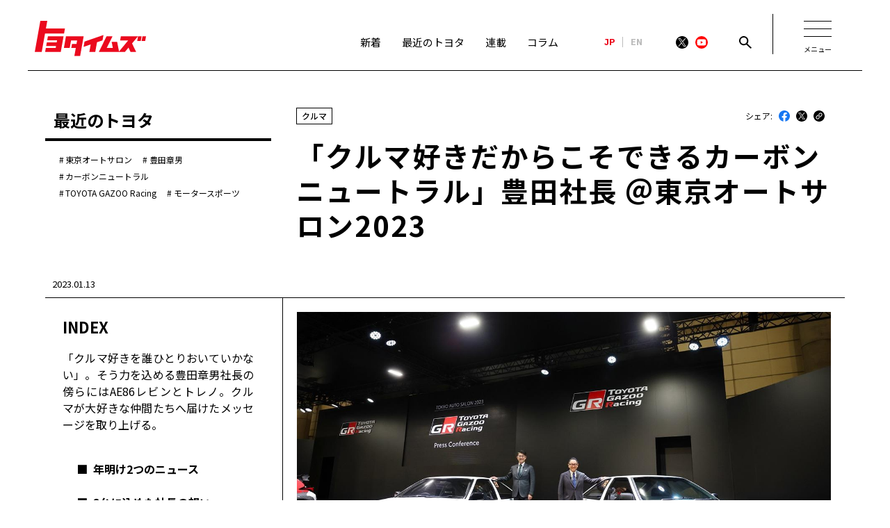

--- FILE ---
content_type: text/html
request_url: https://toyotatimes.jp/toyota_news/1019.html
body_size: 40536
content:
<!DOCTYPE html>
<html lang="ja" dir="ltr" prefix="og: http://ogp.me/ns#">
<head>
	<meta charset="UTF-8">
	<meta http-equiv="X-UA-Compatible" content="IE=edge">
	<meta name="description" content="「クルマ好きを誰ひとりおいていかない」。そう力を込める豊田章男社長の傍らにはAE86レビンとトレノ。クルマが大好きな仲間たちへ届けたメッセージを取り上げる。">
	<meta name="robots" content="index, follow">
	<meta name="author" content="TOYOTA MOTOR CORPORATION.">
	<meta name="format-detection" content="telephone=no">
	<meta name="viewport" content="width=device-width, initial-scale=1, minimum-scale=1, maximum-scale=2, shrink-to-fit=no">
	<meta name="date" content="2023-01-13T00:00:00+09:00">
	<meta property="og:title" content="トヨタのニュース｜「クルマ好きだからこそできるカーボンニュートラル」豊田社長  ＠東京オートサロン2023｜トヨタイムズ">
	<meta property="og:type" content="article">
	<meta property="og:image" content="https://toyotatimes.jp/toyota_news/upload_images/toyota_news_1019_OGP.jpg">
	<meta property="og:url" content="https://toyotatimes.jp/toyota_news/1019.html">
	<meta property="og:site_name" content="トヨタイムズ">
    <meta property="og:description" content="「クルマ好きを誰ひとりおいていかない」。そう力を込める豊田章男社長の傍らにはAE86レビンとトレノ。クルマが大好きな仲間たちへ届けたメッセージを取り上げる。 #トヨタイムズ">
	<meta name="twitter:card" content="summary_large_image">
	<meta name="twitter:site" content="@toyotatimes">
	<title>「クルマ好きだからこそできるカーボンニュートラル」豊田社長  ＠東京オートサロン2023</title>
	<link rel="canonical" href="https://toyotatimes.jp/toyota_news/1019.html">
	<link rel="shortcut icon" href="/favicon.ico">
	<link rel="apple-touch-icon-precomposed" href="/apple-touch-icon.png">
	<link rel="stylesheet" type="text/css" href="/assets/css/html5reset-1.6.1.css">
	<link rel="stylesheet" type="text/css" href="/assets/css/common.css?v=20240822">
    <link rel="stylesheet" type="text/css" href="/assets/css/article.css?v=20250728">
	<script type="text/javascript" src="/assets/js/jquery-3.6.0.min.js"></script>
	<script type="text/javascript" src="/assets/js/jquery.easing.min.js"></script>
	<script type="text/javascript" src="/assets/js/jquery.textOverflowEllipsis.js"></script>
	<script type="text/javascript" src="/assets/js/common.js?v=20240802"></script>
    <script type="text/javascript" src="/assets/js/article.js?v=20240922"></script>
<!-- 共通計測用タグ -->
<script type="text/javascript" src="//onetag.tws.toyota.jp/onetag/head"></script>
<!-- Google Tag Manager -->
<script>(function(w,d,s,l,i){w[l]=w[l]||[];w[l].push({'gtm.start':
new Date().getTime(),event:'gtm.js'});var f=d.getElementsByTagName(s)[0],
j=d.createElement(s),dl=l!='dataLayer'?'&l='+l:'';j.async=true;j.src=
'https://www.googletagmanager.com/gtm.js?id='+i+dl;f.parentNode.insertBefore(j,f);
})(window,document,'script','dataLayer','GTM-KB66K2N');</script>
<!-- End Google Tag Manager -->
<!-- /共通計測用タグ -->
</head>
<body id="pageTop">
<!-- Google Tag Manager (noscript) -->
<noscript><iframe src="https://www.googletagmanager.com/ns.html?id=GTM-KB66K2N"
height="0" width="0" style="display:none;visibility:hidden"></iframe></noscript>
<!-- End Google Tag Manager (noscript) -->


<!-- ヘッダー -->
<section id="gHeader" class="contents">
  <div class="pc">
    <div class="wrapper">
      <div class="naviMain">
        <h1><a href="/"><img src="/assets/image/logo.svg" decoding="async" alt="トヨタイムズ"></a></h1>
        <nav class="gNavi">
          <a href="/latest_stories.html"><span class="text">新着<span class="line"></span></span></a>
          <a href="/toyota_news/"><span class="text">最近のトヨタ<span class="line"></span></span></a>
          <a href="/series/"><span class="text">連載<span class="line"></span></span></a>
          <a href="/spotlights/"><span class="text">コラム<span class="line"></span></span></a>
        </nav>
      </div>
      <div class="naviSub">
        <nav class="langBtn ibmPlex">
          <span>JP</span>
          <a href="/en/" class="">EN</a>
        </nav>
        <nav class="snsLink">
          <a href="https://twitter.com/toyotatimes/" target="_blank"><img src="/assets/image/icon_share_x.svg" decoding="async" alt="X(Twitter)"></a>
          <a href="https://www.youtube.com/c/toyotatimes" target="_blank"><img src="/assets/image/icon_yt.svg" decoding="async" alt="Youtube"></a>
        </nav>
        <div class="searchBtn">
          <a href="#searchOpen" class="btnOpen"><img src="/assets/image/icon_search.svg" width="18" height="18" decoding="async" alt="検索"></a>
        </div>
        <div class="searchBox">
          <div class="wrapBox">
            <form action="/search.html" method="get">
              <div class="box">
                <input type="hidden" name="offset" value="0">
                <input type="hidden" name="limit" value="9">
                <input type="hidden" name="sortBy" value="date">
                <input type="search" name="search" placeholder="検索">
              </div>
            </form>
            <a href="#searchClose" class="btnClose"></a>
          </div>
        </div>
      </div>
      <!-- PCハンバーガー -->
      <div class="wrapMenuBtn">
              <div class="menuBtn">
                <a href="?#menu" class="menuBtnLink">
                    <span class="menuBtnLine topLine"></span>
                    <span class="menuBtnLine midLine"></span>
                    <span class="menuBtnLine btmLine"></span>
                    <span class="menuBtnUnderText">メニュー</span>
                </a>
              </div>
      </div> 
    </div>
    <!-- PCメニューオープン -->
    <div class="modalMenu modalMenuPc">
        <div class="modalMenuInner">
                <div class="gNaviKeyWordsAria">
                                      <div class="keyWords">
                        <a href="/management.html" class="gNaviKeyWordsNameWrap"><span class="gNaviKeyWordsName">経営</span></a>
                        <nav class="keywordList">
                            <a href=""><span>豊田章男</span></a><a><span>佐藤恒治</span></a><a><span>決算</span></a><a><span>株主総会</span></a><a><span>労使協議会</span></a>
                        </nav>
                    </div>
                    <div class="keyWords">
                        <a href="/sports.html" class="gNaviKeyWordsNameWrap"><span class="gNaviKeyWordsName">スポーツ</span></a>
                        <nav class="keywordList">
                            <a href=""><span>トヨタアスリート</span></a><a><span>モータースポーツ</span></a><a><span>モリゾウ</span></a><a><span>WRC</span></a><a><span>TOYOTA GAZOO Racing</span></a>
                        </nav>
                    </div>
                    <div class="keyWords">
                        <a href="/cars.html" class="gNaviKeyWordsNameWrap"><span class="gNaviKeyWordsName">クルマ</span></a>
                        <nav class="keywordList">
                            <a href=""><span>センチュリー</span></a><a><span>クラウン</span></a><a><span>ランドクルーザー</span></a><a><span>カローラ</span></a><a><span>ヤリス</span></a><a><span>e-Palette</span></a>
                        </nav>
                    </div>
                    <div class="keyWords">
                        <a href="/technology.html" class="gNaviKeyWordsNameWrap"><span class="gNaviKeyWordsName">テクノロジー</span></a>
                        <nav class="keywordList">
                            <a href=""><span>カーボンニュートラル</span></a><a><span>水素エンジン</span></a><a><span>BEV</span></a><a><span>燃料電池車（FCEV）</span></a><a><span>水素</span></a><a><span>Woven City</span></a>
                        </nav>
                    </div>
                    <div class="keyWords">
                        <a href="/corporate.html" class="gNaviKeyWordsNameWrap"><span class="gNaviKeyWordsName">コーポレート</span></a>
                        <nav class="keywordList">
                            <a href=""><span>モビリティカンパニー</span></a><a><span>トヨタグローバル</span></a><a><span>トヨタグループ</span></a><a><span>モノづくり</span></a><a><span>日本自動車工業会（自工会）</span></a>
                        </nav>
                    </div>
                </div>
                <div class="gNaviCategoryAria">
                    <nav class="gNaviCategoryList">
                        <a href="/latest_stories.html" class="gNaviCategoryNameWrap"><span class="gNaviCategoryName">新着</span></a>
                    <a href="/toyota_news/" class="gNaviCategoryNameWrap"><span class="gNaviCategoryName">最近のトヨタ</span><span class="line"></span></a>
                    <a href="/series/" class="gNaviCategoryNameWrap"><span class="gNaviCategoryName">連載</span><span class="line"></span></a>
                    <a href="/spotlights/" class="gNaviCategoryNameWrap"><span class="gNaviCategoryName">コラム</span><span class="line"></span></a>
                    <a href="/newscast/" class="gNaviCategoryNameWrap"><span class="gNaviCategoryName">トヨタイムズニュース</span><span class="line"></span></a>
                    <a href="/business/" class="gNaviCategoryNameWrap"><span class="gNaviCategoryName">トヨタイムズビジネス</span><span class="line"></span></a>
                    <a href="/toyotatimes_live/" class="gNaviCategoryNameWrap"><span class="gNaviCategoryName">トヨタイムズスポーツ</span><span class="line"></span></a>
                        <a href="/podcast/" class="gNaviCategoryNameWrap"><span class="gNaviCategoryName">トヨタイムズPodcast</span></a>
                        <a href="/sdgs/" class="gNaviCategoryNameWrap"><span class="gNaviCategoryName">SDGs</span></a>
                    </nav>
                </div>
        </div>
    </div>
  </div>
  <div class="sp">
    <div class="wrapper">
      <div class="searchBtn">
        <a href="#searchOpen" class="btnOpen"><img src="/assets/image/icon_search_sp.svg" decoding="async" alt="検索"></a>
      </div>
      <h1><a href="/"><img src="/assets/image/logo.svg" decoding="async" alt="トヨタイムズ"></a></h1>
        <div class="menuBtn">
            <a href="?#menu" class="menuBtnLink">
                <span class="menuBtnLine topLine"></span>
                <span class="menuBtnLine midLine"></span>
                <span class="menuBtnLine btmLine"></span>
                <span class="menuBtnUnderText">メニュー</span>
            </a>
        </div>
      <div class="searchBox">
        <div class="wrapBox">
          <a href="#searchClose" class="btnClose"></a>
          <form action="/search.html" method="get">
            <div class="box">
              <input type="hidden" name="offset" value="0">
              <input type="hidden" name="limit" value="10">
              <input type="search" name="search" placeholder="検索">
            </div>
          </form>
        </div>
      </div>
    </div>
    <div class="modalMenu modalMenuSp">
      <div class="wrapper">
        <section class="langBtnArea">
          <nav class="langBtn ibmPlex">
            <span>JP</span>
            <span class="line"></span>
            <a href="/en/" class="">EN</a>
          </nav>
        </section>
        <section class="">
          <nav class="gNavi">
            <a href="/latest_stories.html"><span class="text">新着<span class="line"></span></span></a>
            <a href="/toyota_news/"><span class="text">最近のトヨタ<span class="line"></span></span></a>
            <a href="/series/"><span class="text">連載<span class="line"></span></span></a>
            <a href="/spotlights/"><span class="text">コラム<span class="line"></span></span></a>
            <a href="/newscast/"><span class="text">トヨタイムズニュース<span class="line"></span></span></a>
            <a href="/business/"><span class="text">トヨタイムズビジネス<span class="line"></span></span></a>
            <a href="/toyotatimes_live/"><span class="text">トヨタイムズスポーツ<span class="line"></span></span></a>
            <a href="/podcast/"><span class="text">トヨタイムズPodcast<span class="line"></span></span></a>
            <a href="/sdgs/"><span class="text">SDGs<span class="line"></span></span></a>
          </nav>
        </section>
        <div class="gNaviKeyWordsAria">
                              <div class="keyWords">
                        <a href="/management.html"><span class="gNaviKeyWordsName">経営</span></a>
                        <nav class="keywordList">
                            <a href=""><span>豊田章男</span></a><a><span>佐藤恒治</span></a><a><span>決算</span></a><a><span>株主総会</span></a><a><span>労使協議会</span></a>
                        </nav>
                    </div>
                    <div class="keyWords">
                        <a href="/sports.html"><span class="gNaviKeyWordsName">スポーツ</span></a>
                        <nav class="keywordList">
                            <a href=""><span>トヨタアスリート</span></a><a><span>モータースポーツ</span></a><a><span>モリゾウ</span></a><a><span>WRC</span></a><a><span>TOYOTA GAZOO Racing</span></a>
                        </nav>
                    </div>
                    <div class="keyWords">
                        <a href="/cars.html"><span class="gNaviKeyWordsName">クルマ</span></a>
                        <nav class="keywordList">
                            <a href=""><span>センチュリー</span></a><a><span>クラウン</span></a><a><span>ランドクルーザー</span></a><a><span>カローラ</span></a><a><span>ヤリス</span></a><a><span>e-Palette</span></a>
                        </nav>
                    </div>
                    <div class="keyWords">
                        <a href="/technology.html"><span class="gNaviKeyWordsName">テクノロジー</span></a>
                        <nav class="keywordList">
                            <a href=""><span>カーボンニュートラル</span></a><a><span>水素エンジン</span></a><a><span>BEV</span></a><a><span>燃料電池車（FCEV）</span></a><a><span>水素</span></a><a><span>Woven City</span></a>
                        </nav>
                    </div>
                    <div class="keyWords">
                        <a href="/corporate.html"><span class="gNaviKeyWordsName">コーポレート</span></a>
                        <nav class="keywordList">
                            <a href=""><span>モビリティカンパニー</span></a><a><span>トヨタグローバル</span></a><a><span>トヨタグループ</span></a><a><span>モノづくり</span></a><a><span>日本自動車工業会（自工会）</span></a>
                        </nav>
                    </div>
        </div>
        <section class="snsArea">
          <header>follow us</header>
          <nav class="snsLink">
            <a href="https://twitter.com/toyotatimes/" target="_blank"><img src="/assets/image/icon_share_x.svg" decoding="async" alt="X(Twitter)"></a>
            <a href="https://www.youtube.com/c/toyotatimes" target="_blank"><img src="/assets/image/icon_yt.svg" decoding="async" alt="Youtube"></a>
          </nav>
        </section>
      </div>
    </div>
  </div>
</section>


<!-- コンテンツ -->
<div id="pageTopShow"></div>
<main id="mainBody">
<!-- メインコンテンツ -->
  <section class="articlePage">
  <div class="wrapper">
    <header class="articleHeader">
      <div class="leftBlock">
        <div class="category"><span class="">最近のトヨタ</span><div class="date sp">2023.01.13</div></div>
        <nav class="keywordList">
              <a href="/search.html" class=""><span class="">東京オートサロン</span></a>
              <a href="/search.html" class=""><span class="">豊田章男</span></a>
              <a href="/search.html" class=""><span class="">カーボンニュートラル</span></a>
              <a href="/search.html" class=""><span class="">TOYOTA GAZOO Racing</span></a>
              <a href="/search.html" class=""><span class="">モータースポーツ</span></a>
          </nav>
      </div>
      <div class="rightBlock">
        <div class="rightBlockHeader">
          <nav class="thisCategory">
          <a href="/cars.html" class="categorySecond"><span>クルマ</span></a>
        </nav>
          <div class="snsShare">
            <span>シェア:</span>
            <a href="" target="_blank" id="jsShareFb"><img src="/assets/image/icon_share_fb.svg" alt="Facebook"></a>
            <a href="" target="_blank" id="jsShareX"><img src="/assets/image/icon_share_x.svg" alt="X"></a>
            <div class="copyUrl">
              <input id="copyUrlText" type="text" value="" hidden readonly  />
              <button id="copyButton"><img src="/assets/image/icon_share_link.svg" alt="URLコピー"></button>
              <p id="copyToast">URLをコピーしました</p>
            </div>
          </div>
        </div>
        <h1><span class="">「クルマ好きだからこそできるカーボンニュートラル」豊田社長  ＠東京オートサロン2023</span></h1>
      </div>
    </header>
    <!-- 記事本体 -->
    <section class="articleBody">
      <div class="date pc">2023.01.13</div>
      <article class="contentBody">
        <figure class="mainImage sp">
          <img src="/toyota_news/upload_images/09c24e1008df5922d14597e497fc0f255ac3c9e1.jpg"  width="100%" alt="" />
        </figure>
        <p class="leadText sp">「クルマ好きを誰ひとりおいていかない」。そう力を込める豊田章男社長の傍らにはAE86レビンとトレノ。クルマが大好きな仲間たちへ届けたメッセージを取り上げる。</p>
        <div id="anchorTitles" class="leftBlock">
          <nav class="anchorsBody">
            <header class=""><p>INDEX</p><div class="sp"><a href="#" class="toggleBtn"><span class="text"><span class="open">OPEN</span><span class="close">CLOSE</span></span><span class="icon"></span></a></div></header>
            <p class="leadText pc">「クルマ好きを誰ひとりおいていかない」。そう力を込める豊田章男社長の傍らにはAE86レビンとトレノ。クルマが大好きな仲間たちへ届けたメッセージを取り上げる。</p>
  <ul class="anchors">
                <li>
                <span class="icon">■</span><a href="1019.html#index01" class="anchor">年明け2つのニュース</a>
              </li>
                <li>
                <span class="icon">■</span><a href="1019.html#index02" class="anchor">2台に込めた社長の想い</a>
              </li>
                <li>
                <span class="icon">■</span><a href="1019.html#index03" class="anchor">愛車にも選択肢を</a>
              </li>
            </ul>
          </nav>
        </div>
                        <div id="modalAnchorTitles" class="sp">
                            <div class="modalIndexWrap">
                                <nav class="anchorsBody">
                                    <header class=""><p>INDEX</p><div class="icon"></div></header>
                                    <div class="anchorsBlockWrap">
                                        <div class="anchorsBlock">
                                        </div>
                                    </div>
                                </nav>
                            </div>
                        </div>
        <section class="rightBlock">

          <figure class="mainImage pc">
  
            <img src="/toyota_news/upload_images/09c24e1008df5922d14597e497fc0f255ac3c9e1.jpg"  width="100%" alt="" />
  
          </figure>
          
  

          <!-- 主構成 -->
  
    <section class="topic">
  <!-- 文章 -->
    <!-- 通常 -->
    <div class="txt">
        <p>「クルマ好きだからこそできるカーボンニュートラルの道がある」</p>
<p></p>
<p>1月<span>13</span>日、幕張メッセ（千葉市）で行われたカスタムカーイベント・東京オートサロン<span>2023</span>のステージで豊田章男社長はそう力を込めた。</p>
    </div>
  <!-- 画像 -->
  <div class="pic">
    <figure>
        <img src="/toyota_news/upload_images/toyota_news_1019_01.jpg" alt="">
      <figcaption>撮影：三橋仁明/N-RAK PHOTO AGENCY</figcaption>
    </figure>
  </div>
  <!-- 文章 -->
    <!-- 通常 -->
    <div class="txt">
        <p>その傍らには“往年の名車”と言われ、今なおクルマファンに高い人気を誇る<span>AE86</span>・レビンとトレノが――。</p>
<p> </p>
<p>カーボンニュートラルが叫ばれ、クルマ好きが肩身の狭い思いをする時代において、豊田社長が届けたかったメッセージがこのクルマにはあった。</p>
<p> </p>
<p>クルマが大好きな仲間たちへ届けたメッセージを紹介する。</p>
    </div>
  </section>
  <section class="topic newTopic">
    <h3 id="index01">年明け2つのニュース</h3>
  </section>
  <section class="reminiscence">
    <div class="txtBody">
  <!-- 文章 -->
    <!-- 通常 -->
    <div class="txt">
        <p>おはようございます。豊田でございます。明けまして、おめでとうございます。</p>
<p> </p>
<p>年明けに私の名前が載った記事が2つ話題になっておりました。</p>
<p> </p>
<p>ひとつは「トヨタの社長、賀詞交歓会欠席」。ご心配をおかけいたしました。本日こうして新年のあいさつができて、ようやく私も年が明けました。</p>
<p> </p>
<p>もう一つはこちら。</p>
    </div>
  <!-- 画像 -->
  <div class="pic">
    <figure>
        <img src="/toyota_news/upload_images/toyota_news_1019_02.JPG" alt="">
      <figcaption></figcaption>
    </figure>
  </div>
  <!-- 文章 -->
    <!-- 通常 -->
    <div class="txt">
        <p>強烈なタイトルもあり、多くの方にお読みいただけたようでございます。共感の声をたくさんいただくことができました。</p>
<p> </p>
<p>ただ、一部の方は「トヨタが海外に移転する」ととらえておられました。ご安心ください。本日の発表は海外移転ではございません。</p>
<p> </p>
<p>ただ、昨年、海外に行って、強く感じたことがあるのは事実です。それは自動車産業への感謝でした。</p>
<p> </p>
<p>日本と海外ではそこに大きな差があります。海外では、自動車産業がその地域の成長に貢献していることにものすごく感謝されます。</p>
<p> </p>
<p>「これからも頼みます」と言われれば、本当にうれしくなります。しかし、日本でこうした想いになれたことはありません。</p>
    </div>
    </div>
  </section>
  <section class="topic newTopic">
    <h3 id="index02">2台に込めた社長の想い</h3>
  </section>
  <section class="reminiscence">
    <div class="txtBody">
  <!-- 文章 -->
    <!-- 通常 -->
    <div class="txt">
        <p>記事には「日本を諦めつつある」ともありましたが、<span>2023</span>年の日本は「クルマ好きの想いを世界に発信していくチャンスの年」だと思っております。</p>
    </div>
  <!-- 画像 -->
  <div class="pic">
    <figure>
        <img src="/toyota_news/upload_images/toyota_news_1019_03.JPG" alt="">
      <figcaption></figcaption>
    </figure>
  </div>
  <!-- 文章 -->
    <!-- 通常 -->
    <div class="txt">
        <p>その想いというのがこちらです。</p>
<p> </p>
<p>「クルマ好きだからこそできるカーボンニュートラルの道がある」</p>
<p>「クルマ好きを誰ひとり置いていきたくない」</p>
<p> </p>
<p>この想いはオートサロンから始まり、<span>G7</span>（先進<span>7</span>カ国首脳会議）にもつながってまいります。</p>
<p> </p>
<p>こちらの<span>AE 86</span>トレノとレビン。これらがその想いをカタチにしたものです。</p>
    </div>
  <!-- 画像 -->
  <div class="pic">
    <figure>
        <img src="/toyota_news/upload_images/toyota_news_1019_04.jpg" alt="">
      <figcaption>撮影：三橋仁明/N-RAK PHOTO AGENCY</figcaption>
    </figure>
  </div>
  <!-- 文章 -->
    <!-- 通常 -->
    <div class="txt">
        <p>このトレノは水素エンジン車です。ですが、スーパー耐久のカローラのエンジンではありません。元の<span>4AG</span>を水素エンジンに改造しました。</p>
<p> </p>
<p>一方のレビンはバッテリー<span>EV</span>です。半世紀前にできた車名ですが、実は<span>EV</span>の2文字が隠れておりました。</p>
    </div>
  <!-- 画像 -->
  <div class="pic">
    <figure>
        <img src="/toyota_news/upload_images/toyota_news_1019_05.jpg" alt="">
      <figcaption>撮影：三橋仁明/N-RAK PHOTO AGENCY</figcaption>
    </figure>
  </div>
  <!-- 文章 -->
    <!-- 通常 -->
    <div class="txt">
        <p>50年がかりでようやくバッテリーとモーターを搭載したわけです。元々の<span>4AG</span>も宝物ですから大切におろさせていただきました。</p>
<p> </p>
<p>ただマニュアルミッションはそのまま。クラッチ操作やシフト操作が楽しめます。</p>
<p> </p>
<p>「カーボンニュートラルの時代でも愛車に乗り続けたい」というチャレンジです。</p>
<p> </p>
<p>また、そちらに置いてあるのは、<span>WRC</span>のラトバラ代表が昨年のフィンランドヒストリックラリーで優勝した<span>ST165</span>セリカです。</p>
    </div>
  <!-- 画像 -->
  <div class="pic">
    <figure>
        <img src="/toyota_news/upload_images/toyota_news_1019_06.jpg" alt="">
      <figcaption></figcaption>
    </figure>
  </div>
  <!-- 文章 -->
    <!-- 通常 -->
    <div class="txt">
        <p>こちらの<span>AE 86</span>はプロドライバーの佐々木雅弘を育てた師匠であり、彼がいつでも原点に戻れるようにレストアしたモデルです。</p>
    </div>
  <!-- 画像 -->
  <div class="pic">
    <figure>
        <img src="/toyota_news/upload_images/toyota_news_1019_07.jpg" alt="">
      <figcaption></figcaption>
    </figure>
  </div>
  <!-- 文章 -->
    <!-- 通常 -->
    <div class="txt">
        <p>2人に限らず、私にはクルマを大切に乗り続ける友人がたくさんいます。みんなクルマが大好きです。ただ、その中の誰ひとりとして「地球がどうなってもいい」なんて思ってもいません。</p>
<p> </p>
<p>カーボンニュートラルに向けて、自分ができることはなにか、真剣に考えてくれています。</p>
    </div>
    </div>
  </section>
  <section class="topic newTopic">
    <h3 id="index03">愛車にも選択肢を</h3>
  </section>
  <section class="reminiscence">
    <div class="txtBody">
  <!-- 文章 -->
    <!-- 通常 -->
    <div class="txt">
        <p>そんなクルマ好きたちと話していて気づいたのが、この<span>86</span>のように「コンバージョンの先にカーボンニュートラルの実現がある」という世界です。</p>
<p> </p>
<p>多くの自動車メーカーが<span>2030</span>から<span>40</span>年頃をターゲットにバッテリー<span>EV</span>へのシフトを目指しています。</p>
<p> </p>
<p>ところが現実には、これから売り出す新車を<span>EV</span>にするだけでは<span>2050</span>年のゼロカーボンは達成できません。</p>
    </div>
  <!-- 画像 -->
  <div class="pic">
    <figure>
        <img src="/toyota_news/upload_images/toyota_news_1019_08.JPG" alt="">
      <figcaption></figcaption>
    </figure>
  </div>
  <!-- 文章 -->
    <!-- 通常 -->
    <div class="txt">
        <p>保有車、つまり、既に誰かの愛車になっているクルマにも、選択肢を残していくことが大切だと思っております。</p>
<p> </p>
<p>オートサロンには、自分の大好きなクルマとカーライフを楽しみたい人たちがたくさんいらっしゃいます。</p>
<p> </p>
<p>86をコンバージョンした技術は、まだまだこれからですが、本日、こんなお話をさせていただくことで、クルマ好きたちが「カーボンニュートラルで大好きなクルマに乗れなくなっちゃう<span>…</span>」と寂しく思うのではなく、「クルマ好きだからこそやれるカーボンニュートラルがあるんだ」と未来にワクワクしていけたなら、今年、世界に向けて大きなメッセージが発信できるのではないでしょうか。</p>
<p> </p>
<p>モリゾウもワクワクしてまいりました！</p>
<p> </p>
<p>クルマ好きの皆さん！ 皆さんのおひとりおひとりがカーボンニュートラルに向けたチーフエンジニアです。一緒に未来をつくりましょう！ ありがとうございました。</p>
    </div>
    </div>
  </section>
    <section class="topic">
  <!-- 文章 -->
    <!-- 通常 -->
    <div class="txt">
        <p>と、ここで終わるのかと思いきや、豊田社長は拍手が鳴りやむのを確認して、話を続けた。</p>
    </div>
  </section>
  <section class="reminiscence">
    <div class="txtBody">
  <!-- 文章 -->
    <!-- 通常 -->
    <div class="txt">
        <p>最近、フェイスブックを見ておりますと、「<span>AE 86</span>を買った」ということばかりをアップしている人がいます。</p>
    </div>
  <!-- 画像 -->
  <div class="pic">
    <figure>
        <img src="/toyota_news/upload_images/toyota_news_1019_09.JPG" alt="">
      <figcaption></figcaption>
    </figure>
  </div>
  <!-- 文章 -->
    <!-- 通常 -->
    <div class="txt">
        <p>ここからはその人にバトンタッチしたいと思います。紹介します。<span>GR</span>カンパニープレジデントの佐藤です。</p>
    </div>
    </div>
  </section>
    <section class="topic">
  <!-- 画像 -->
  <div class="pic">
    <figure>
        <img src="/toyota_news/upload_images/toyota_news_1019_10.jpg" alt="">
      <figcaption>撮影：三橋仁明/N-RAK PHOTO AGENCY</figcaption>
    </figure>
  </div>
  <!-- 文章 -->
    <!-- 通常 -->
    <div class="txt">
        <p>佐藤恒治プレジデントをステージに呼び込むと、豊田社長は切り出した。</p>
    </div>
  </section>
  <!-- 引用文（背景マスク） -->
  <section class="reminiscence">
      <div class="txtBody">
        <p><strong>豊田社長</strong></p>
<p>クルマを持ってきていないの？</p>
<p> </p>
<p><strong>佐藤プレジデント</strong></p>
<p>あまりに愛が強すぎて、いろいろ直し過ぎて…。まだバラバラで、持ってこれませんでした。</p>
<p> </p>
<p><strong>豊田社長</strong></p>
<p>これ、<span>3</span>日間あるからね。間に合えばぜひ！</p>
<p> </p>
<p><strong>佐藤プレジデント</strong></p>
<p>作業を手伝いに（行ってきます）。愛知県の豊田市でやっていますので。</p>
<p> </p>
<p><strong>豊田社長</strong></p>
<p>運転して持ってきて。安全運転で！</p>
      </div>
  </section>
    <section class="topic">
  <!-- 文章 -->
    <!-- 通常 -->
    <div class="txt">
        <p>バトンを受けた佐藤プレジデントからは、<span>WRC</span>でのドライバーズタイトル獲得を記念してつくった<span>GR</span>ヤリスのオジェバージョンとロバンペラバージョンが披露されるとともに、レクサス、TOYOTA GAZOO Racingの展示の見どころなどが紹介された。</p>
<p></p>
<p>詳細は<span style="text-decoration: underline; color: #0000ff;"><a href="https://global.toyota/jp/newsroom/corporate/38537199.html">トヨタ</a></span>、<span style="text-decoration: underline; color: #0000ff;"><a href="https://toyotagazooracing.com/jp/pressrelease/2023/0113-01/">TOYOTA GAZOO Racing</a></span>のホームページで。</p>
    </div>
  <!-- YouTube動画 -->
  <section class="movieEmbeded">
    <figure>
      <iframe src="https://www.youtube.com/embed/VQWEgQtHUYE?start=1801?rel=0&amp;wmode=transparent&amp;enablejsapi=1" frameborder="0" allow="accelerometer; autoplay; encrypted-media; gyroscope; picture-in-picture" allowfullscreen=""></iframe>
    </figure>
  </section>
  </section>

  
          <!-- 主構成 -->
  

          <!-- 本文補足部 -->
          <footer>
            <!-- 構成補足部 -->
  
  
  
  
  
            <!-- 構成補足部 -->


  
  
  
  
  
              <!-- 構成下部補足部 -->
  
  
  
  
  
    <!-- 関連リンク -->
    <aside class="relationLinks">
        <header>〈関連リンク〉</header>
      <ul>
        <li><a href="https://toyotatimes.jp/toyota_news/1016.html">「今年のチャンスを生かせなければ日本の未来はない」　自工会・豊田会長 新年あいさつ</a></li>
      </ul>
    </aside>

  
              <!-- 構成下部補足部 -->
  
          </footer>
          <!-- /本文補足部 -->


   
  <!-- 記事下SNSシェア -->
  <div class="bottomSnsShare">
    <a href="" target="_blank" id="jsBottomShareFb" class="bottomSnsShareFb">
      <img src="/assets/image/icon_share_fb.svg" alt="Facebook">
      <span>facebook</span>
    </a>
    <a href="" target="_blank" id="jsBottomShareX" class="bottomSnsShareX">
      <img src="/assets/image/icon_share_x.svg" alt="X">
      <span>X（旧Twitter）</span>
    </a>
    <input id="bottomCopyUrlText" type="text" hidden readonly  />
    <button id="bottomCopyButton" class="bottomSnsShareLink">
      <img src="/assets/image/icon_share_link.svg" alt="URLコピー">
      <span>URLをコピー</span>
      <p id="bottomCopyToast">URLをコピーしました</p>
    </button>
  </div>
  <div id="pageButePageFirst"><!-- FirstLink for PageBute --></div>
  <div id="pageButePageLast"><!-- LastLink for PageBute --></div>
          <!-- page navigation -->
          <div id="pagingNavi" class="topic">
            <div id="titleLink">
              <nav>
                	<div class="prevPage hidden">
		<span class="title">前のページ</span>
		<a href="#anchorTitles"><span class="text"></span></a>
	</div>
	<div class="nextPage hidden">
		<span class="title">次のページ</span>
		<a href="#anchorTitles"><span class="text"></span></a>
	</div>

              </nav>
            </div>
            <div id="pagingLink">
              <nav>

  
  
  
    
                <span class="this">1</span>
  

              </nav>
            </div>
          </div>
          <!-- /page navigation -->
        </section>
      </article>
    </section>
    <!-- /記事本体 -->
    <!-- ページナビ -->
    <footer class="articleFooter" id="pageNavi">
      <div id="articleNavi">
        <nav>
          <a href="/toyota_news/1020.html" class="prevArticle">次の記事</a>
          <a href="/toyota_news/">一覧に戻る</a>
          <a href="/toyota_news/1018.html" class="nextArticle">前の記事</a>
        </nav>
      </div>
    </footer> 
  </div>  
  </section>  
  <!-- RECOMMEND -->
  <section id="recommend" class="categoryBlock">
    <div class="wrapper">
      <header class="title">
        <h2 class="ibmPlex">RECOMMEND</h2>
      </header>
      <section class="cardList">
        <ul class="contentsList" id="recommendContentsList">
        </ul>
      </section>
      <script type="text/javascript" src="/assets/js/dataforsearch_merge.js"></script>
      <script type="text/javascript" src="/assets/js/recommend.js"></script>
    </div>
    <div id="recommendEntryIds"></div>
  </section>
</main>


<!-- フッター -->
<footer id="gFooter" class="contents">
    <section class="links">
        <div class="wrapper">
            <div class="linksBody">
                <section class="navi">
                    <div class="logo"><img src="/assets/image/logo.svg" decoding="async" alt="トヨタイムズ"></div>
                    <nav id="footerNavi">
                        <a href="/latest_stories.html"><span class="text">新着</span></a>
                        <span class="sp line"></span>
  
                        <a href="/toyota_news/"><span class="text">最近のトヨタ</span></a>
                        <span class="sp line"></span>
  
                        <a href="/series/"><span class="text">連載</span></a>
                        <span class="sp line"></span>
  
                        <a href="/spotlights/"><span class="text">コラム</span></a>
                        <span class="sp line"></span>
  
                        <a href="/newscast/"><span class="text">トヨタイムズニュース</span></a>
                        <span class="sp line"></span>
  
                        <a href="/business/"><span class="text">トヨタイムズビジネス</span></a>
                        <span class="sp line"></span>
  
                        <a href="/toyotatimes_live/"><span class="text">トヨタイムズスポーツ</span></a>
                        <span class="sp line"></span>
  
                        <a href="/podcast/"><span class="text">トヨタイムズPodcast</span></a>
                        <span class="sp line"></span>
                        <a href="/sdgs/"><span class="text">SDGs</span></a>
                    </nav>
                </section>
                <section class="relatedSites">
                    <div class="website">
                        <nav>
  
                            <a href="https://www.toyota.co.jp/" target="_blank"><span class="textWrap">トヨタ企業情報</span></a>
                            <a href="https://toyota.jp/" target="_blank"><span class="textWrap">TOYOTA</span></a>
                            <a href="https://lexus.jp/" target="_blank"><span class="textWrap">LEXUS</span></a>
                            <a href="https://toyotagazooracing.com/jp/" target="_blank"><span class="textWrap">TOYOTA GAZOO Racing</span></a>
                            <a href="https://www.instagram.com/akiotoyoda_official/?hl=ja" target="_blank"><span class="textWrap">Instagram「akiotoyoda_official」</span></a>
                            <div class="flexBr"></div>
  
                            <a href="https://www.toyota-recruit.com/career/" target="_blank"><span class="textWrap">キャリア採用情報</span></a>
                            <a href="https://www.toyota-recruit.com/saiyo/" target="_blank"><span class="textWrap">新卒採用情報</span></a>
                        </nav>
                    </div>
                </section>
            </div>
        </div>
    </section>
    <section class="footerContents">
        <div class="wrapper">
            <div class="utilityBody">
                <nav id="utilityNavi">
                    <a href="https://www.toyota.co.jp/jpn/terms/" target="_blank"><span class="textWrap">ご利用に関して</span></a>
                    <a href="https://www.toyota.co.jp/jpn/terms/privacy_statement.html" target="_blank"><span class="textWrap">個人情報の取り扱い</span></a>
                    <a href="https://www.toyota.co.jp/faq/" target="_blank"><span class="textWrap">お問い合わせ</span></a>
                </nav>
                <div class="copyright">
                    <p>&copy;2022 TOYOTA MOTOR CORPORATION. <span class="nowrap">ALL RIGHTS RESERVED.</span></p>
                </div>
            </div>
        </div>
    </section>
</footer>


<!-- 共通計測用タグ -->
<script type="text/javascript" src="//onetag.tws.toyota.jp/onetag/body"></script>
<!-- /共通計測用タグ -->
</body>
</html>


--- FILE ---
content_type: text/css
request_url: https://toyotatimes.jp/assets/css/common.css?v=20240822
body_size: 109156
content:
@charset "utf-8";
@import url('https://fonts.googleapis.com/css2?family=Noto+Sans+JP:wght@400;500;700&display=swap');
@import url('https://fonts.googleapis.com/css2?family=IBM+Plex+Sans:wght@500;700&display=swap');

* {
	-moz-box-sizing: border-box;
	-webkit-box-sizing: border-box;
	-o-box-sizing: border-box;
	-ms-box-sizing: border-box;
	box-sizing: border-box;
	background-color: transparent;
	background-attachment: scroll;
}


body, option, select {
	font-family: 'Noto Sans JP', sans-serif;
	/*font-feature-settings: "palt";*/
	font-weight: 400;
}
.ibmPlex {
	font-family: 'IBM Plex Sans';
}
.txtRegular {
	font-weight: 400;
}
.txtMidium {
	font-weight: 500;
}
.txtBold {
	font-weight: 700;
}

html, body {
	font-size: 10px;
}
body {
	position: relative;
	width: 100%;
	background-color: #fff;
	color: #000;
	line-height: 1.5;
	text-size-adjust: 100%;
	-webkit-tap-highlight-color: transparent;
	-webkit-font-smoothing: antialiased;
}
h1, h2, h3, h4, h5, h6 {
	letter-spacing: .05em;
}

img, iframe {
	max-width: 100%;
	vertical-align: top;
}
p {
	text-align: justify;
}
.txtRight {
	text-align: right;
}
.txtCenter {
	text-align: center;
}

.ctVblHiddenOnList {
  content-visibility: auto;
  contain-intrinsic-size: 190px;
}


@media screen and (min-width:641px) {
	.pc {
		display: block !important;
	}
	.sp {
		display: none !important;
	}
	.pc.inline {
		display: inline !important;
	}
}
@media screen and (max-width:640px) {
	.pc {
		display: none !important;
	}
	.sp {
		display: block !important;
	}
	.sp.inline {
		display: inline !important;
	}
}


a {
	display: inline-block;
	transition: color .2s ease;
	color: inherit;
}
a:link, a:visited {
	text-decoration: none;
}

a:link, a:visited {
}

a:active, a:hover {
	text-decoration: none;
	color: #eb0a1e !important;
}



/*
 toyota red
 #EB0A1E
*/


.modalMenu {
    display: block;
    height : 0;
    overflow: hidden;
	transition: height 0.2s ease-out;
}
.modalMenuSp.opened {
    display: block;
    height: calc( 100dvh - 68px ); /* 仮指定 */
}
.modalMenuPc.opened {
    display: block;
    height: calc( 100dvh - 81px );; /* 仮指定 */
}

.searchBox {
	display: none;
}
.searchBox input[type=text],
.searchBox input[type=search] {
	-webkit-appearance: none;
	border: none;
	color: #666;
}
.searchBox input::placeholder {
	color: #aaa;
}
.langBtn {
	display: flex;
	align-items: center;
	margin-right: 1em;
	font-size: 1.1rem;
	font-weight: bold;
	line-height: 1;
}
.langBtn > * {
	display: block;
	padding: .1em .8em;
}
.langBtn > * + * {
	border-left: 1px solid #BCBCBC;
}
.langBtn > span {
	color: #EB0A1E;
}
.langBtn > a {
	color: #BCBCBC;
}



a .icon {
	display: inline-flex;
	align-items: center;
}
a .icon::after {
	content: "";
	display: block;
	width: 1.1em;
	height: 1.1em;
	margin-left: .7em;
}
a .icon.typeBlank::after {
	background: transparent url(/assets/image/icon_blank.svg) no-repeat scroll center center / contain;
}


#gFooter .linksBody .relatedSites a.btnDeco {
	padding: .8em 1.2em;
	background-color: #FFF;
	border-radius: 6px;
}
#gFooter .linksBody .relatedSites .website nav .flexBr {
	width: 100%;
}

#gFooter .footerContents .utilityBody #utilityNavi a img.privacyoptions {
    transition: opacity .2s ease;
    margin-left: 5px;
    height: 15px;
}


/* # パソコンレイアウト（ヘッダーフッター） */
@media screen and (min-width:641px) {
    body {
        padding-top: 102px;
    }

	#gHeader {
		width: 100%;
		background: #fff;
		position: fixed;
		top: 0;
		z-index: calc(infinity);
	}
	#gHeader .wrapper {
		display: flex;
		align-items: stretch;
		margin: 20px 40px 0;
		border-bottom: 1px solid #000;
        height: 82px;
	}
	#gHeader .naviMain {
		display: flex;
		justify-content: space-between;
		align-items: center;
		flex: 1;
	}
	#gHeader .naviMain h1 {
		margin-bottom: 10px;
	}
	#gHeader .naviMain h1 a {
		display: block;
		padding: 10px;
	}
	#gHeader .naviMain h1 img {
		width: 160px;
	}
	#gHeader .naviMain .gNavi {
		flex: 1;
		display: flex;
		justify-content: flex-end;
		flex-wrap: wrap;
		font-size: 1.5rem;
		line-height: 1;
	}
	#gHeader .naviMain .gNavi a {
		display: block;
		margin: 0 .5em;
		padding: .25em .5em;
	}
	#gHeader .naviSub {
		position: relative;
		display: flex;
		align-items: center;
		padding-left: 40px;
		overflow: hidden;
		margin-right: 30px;
	}
	#gHeader .naviSub .langBtn {
		font-size: 1.3rem;
	}
	#gHeader .naviSub .snsLink {
		display: flex;
		margin: 0 20px;
	}
	#gHeader .naviSub .snsLink a {
		display: block;
		margin: 0 5px;
	}
	#gHeader .naviSub .snsLink img {
		width: 18px;
	}
	#gHeader .naviSub .searchBtn {
		margin-left: 20px;
	}
	#gHeader .searchBox {
		position: absolute;
		top: 0;
		right: 0;
		bottom: 0;
		left: 0;
		display: block;
		width: 100%;
		height: 100%;
		background-color: #FFF;
		transform: translate3d(100%, 0, 0);
		transition: transform .2s ease;
	}
	#gHeader .searchBox.searchOpen {
		transform: translate3d(0, 0, 0);
	}
	#gHeader .searchBox .wrapBox {
		display: flex;
		justify-content: end;
		align-items: center;
		width: 100%;
		height: 100%;
	}
	#gHeader .searchBox .wrapBox form {
		flex: 1;
		position: relative;
		margin-left: 40px;
	}
	#gHeader .searchBox .wrapBox form input {
		width: 100%;
		padding: .3em .5em;
		font-size: 1.6rem;
		background-color: #efefef;
	}
	#gHeader .searchBox .btnClose {
		position: relative;
		display: block;
		width: 18px;
		height: 18px;
		margin-left: 10px;
	}
	#gHeader .searchBox .btnClose::before {
		content: "";
		position: absolute;
		top: 8px;
		right: -2px;
		left: -2px;
		display: block;
		width: 22px;
		height: 2px;
		background-color: #000;
		transform: rotate(45deg);
	}
	#gHeader .searchBox .btnClose::after {
		content: "";
		position: absolute;
		top: 8px;
		right: -3px;
		left: -3px;
		display: block;
		width: 24px;
		height: 2px;
		background-color: #000;
		transform: rotate(-45deg);
	}
	/* ハンバーガーメニュー SPからコピー */
	.wrapMenuBtn {
		padding: 0 44px;
		border-left: 1px solid #000;
		display: table;
	}
	#gHeader .wrapper .menuBtn {
		width: 40px;
		display: table-cell;
    vertical-align: middle;
	}
	.menuBtn {
		display: inline-block;
		z-index: 15;
	}
	.menuBtn a {
		display: block;
	}
	.menuBtn span.menuBtnLine {
		display: block;
		width: 100%;
		margin: 1em 0;
		height: 1px;
		background-color: #000;
		transition: all .3s ease-out;
	}
    .menuBtn .menuBtnUnderText {
        display: inline-block;
        width: 40px;
        text-align: center;
    }
    .menuBtn a:active .menuBtnUnderText, .menuBtn a:hover .menuBtnUnderText {
        color: #000 !important;
    }

	.menuOpen .menuBtn span.menuBtnLine {
		opacity: 0;
	}
	.menuOpen .menuBtn span:first-child {
		transform-origin: center center;
		transform: translate3d(.2rem, 1.1rem, 0) rotate(45deg);
		opacity: 1;
	}
	.menuOpen .menuBtn span:nth-of-type(3) {
		transform-origin: center center;
		transform: translate3d(.2rem, -1.1rem, 0) rotate(-45deg);
		opacity: 1;
	}
	
	#gHeader .modalMenu .modalMenuInner {
		display: flex;
		margin: 0 auto;
		width: 85%;
		border-bottom: 0;
	}
	#gHeader .modalMenu .gNaviKeyWordsAria {
		display: flex;
		flex-wrap: wrap;
		width: 75%;
		padding-right: 30px;
	}
	#gHeader .modalMenu .gNaviKeyWordsAria .keyWords {
		width: 50%;
		margin-top: 40px;
		padding-right: 15px;
	}
	#gHeader .modalMenu .gNaviKeyWordsAria .keyWords .gNaviKeyWordsNameWrap,
	#gHeader .modalMenu .gNaviCategoryAria .gNaviCategoryList .gNaviCategoryNameWrap {
		width: 80%;
	}
	#gHeader .modalMenu .gNaviKeyWordsAria .keyWords .gNaviKeyWordsNameWrap .gNaviKeyWordsName,
	#gHeader .modalMenu .gNaviCategoryAria .gNaviCategoryList .gNaviCategoryNameWrap .gNaviCategoryName {
		position: relative;
		font-size: 1.8rem;
		font-weight: 600;
		white-space: nowrap;
	}
	#gHeader .modalMenu .gNaviKeyWordsAria .keyWords .gNaviKeyWordsNameWrap .gNaviKeyWordsName::after,
	#gHeader .modalMenu .gNaviCategoryAria .gNaviCategoryList .gNaviCategoryNameWrap .gNaviCategoryName::after {
    content: "";
    position: absolute;
    top: 50%;
    right: -1.5em;
    display: block;
		width: .6em;
    height: .6em;
    border-top: 2px solid #000;
    border-right: 2px solid #000;
    transform: translate3d(0, -50%, 0) rotate(45deg);
	}

	#gHeader .modalMenu .gNaviKeyWordsAria .keyWords .keywordList {
		justify-content: start;
	}
	#gHeader .modalMenu .gNaviKeyWordsAria .keyWords .keywordList a {
        display: block;
		background: #000;
		color: #fff;
        border-radius: 0;
		font-size: 1.2rem;
		font-weight: normal;
		margin: 4px 8px 4px 0;
		padding: .6em 1.2em;
        letter-spacing: 0.025em;
	}
	#gHeader .modalMenu .gNaviKeyWordsAria .keyWords .keywordList a:hover {
			background-color: transparent;
			color: #000 !important;
		}

	#gHeader .modalMenu .gNaviKeyWordsAria .keyWords .keywordList a span::before {
		content: none;
	}

	#gHeader .modalMenu .gNaviCategoryAria {
		width: 25%;
		padding-left: 50px;
		border-left: 1px solid #000;
	}
	#gHeader .modalMenu .gNaviCategoryAria .gNaviCategoryList {
		margin-top: 40px;
		font-weight: 500;
	}
	#gHeader .modalMenu .gNaviCategoryAria .gNaviCategoryList a {
		font-size: 1.8rem;
		position: relative;
		margin-bottom: 24px;
		font-weight: 600;
	}

	/* ハンバーガーメニュー SPからコピー */
	#gFooter {
		background-color: #E4E4E4;
	}
	#gFooter .wrapper {
		max-width: 1150px;
		margin: 0 auto;
	}
	#gFooter .linksBody {
		padding: 40px 0;
	}
	#gFooter .linksBody .navi {
		display: flex;
		justify-content: space-between;
		align-items: center;
		padding: 20px 0;
	}
	#gFooter .linksBody .navi .logo {
		width: 160px;
	}
	#gFooter .linksBody .navi #footerNavi {
		display: flex;
		flex-wrap: wrap;
		justify-content: flex-end;
		font-size: 1.4rem;
		line-height: 2;
	}
	#gFooter .linksBody .navi #footerNavi a {
		margin-left: 30px;
	}
	#gFooter .linksBody .relatedSites {
		display: flex;
		justify-content: flex-end;
		padding: 20px 0;
	}
	#gFooter .linksBody .relatedSites .website nav {
		display: flex;
		justify-content: flex-end;
		flex-wrap: wrap;
		font-size: 1.2rem;
	}
	#gFooter .linksBody .relatedSites a {
		display: flex;
		align-items: center;
		margin-top: 20px;
		margin-left: 20px;
	}
	#gFooter .linksBody .relatedSites a span {
		display: block;
		line-height: 1;
	}
	#gFooter .linksBody .relatedSites a .imgWrap + .textWrap {
		margin-left: 1em;
	}
	#gFooter .linksBody .relatedSites a:not(.btnDeco) .imgWrap {
		margin-left: 15px;
	}
	
	#gFooter .footerContents {
		margin: 0 40px;
		padding: 20px 0;
		border-top: 1px solid #C2C2C2;
	}
	#gFooter .footerContents .utilityBody {
		display: flex;
		justify-content: space-between;
		align-items: center;
	}
	#gFooter .footerContents .utilityBody #utilityNavi {
		display: flex;
	}
	#gFooter .footerContents .utilityBody #utilityNavi a {
		display: block;
		margin-right: 2em;
	}
}
/* # タブレットレイアウト（ヘッダーフッター） */
@media screen and (min-width:641px) and (max-width:1240px) {
	#gHeader .naviMain {
		padding-right: min(40px, 4vw);
	}
	#gHeader .naviMain h1 {
		width: 40%;
	}
	#gHeader .naviMain .gNavi {
		flex-wrap: wrap;
		font-size: min(1.5vw, 1.5rem);
	}
	#gHeader .naviMain .gNavi a {
		margin: 0 .2vw;
	}
	#gHeader .naviSub {
		padding-left: min(40px, 4vw);
	}
	#gFooter .wrapper {
		padding: 0 max(2.5vw, 20px);
	}
	#gFooter .linksBody .navi #footerNavi a {
		margin-left: 20px;
	}
	
}

/* # スマホレイアウト（ヘッダーフッター） */
@media screen and (max-width:640px) {
	#gHeader {
		width: 100%;
		background: #fff;
		position: fixed;
		top: 0;
		z-index: calc(infinity);
	}
	#gHeader .wrapper {
		display: flex;
		justify-content: space-between;
		align-items: center;
		margin: 0 5vw;
		padding: 1.5vw 0 1.5vw 0;
		border-bottom: .5px solid #000;
	}
	#gHeader .wrapper h1 {
		width: 30vw;
	}
	#gHeader .wrapper a {
		display: block;
	}
	#gHeader .wrapper .searchBtn {
		width: 10vw;
	}
	#gHeader .wrapper .menuBtn {
		width: 10vw;
	}
	.menuBtn {
		display: inline-block;
		z-index: 15;
	}
	.menuBtn a {
		display: block;
	}
	.menuBtn span.menuBtnLine {
		display: block;
		width: 100%;
		margin: 1em 0;
		height: 1px;
		background-color: #000;
		transition: all .3s ease-out;
	}
    .menuBtn .menuBtnUnderText {
        display: inline-block;
        width: 100%;
        min-width: 40px;
        text-align: center;
    }
    .menuBtn a:active .menuBtnUnderText, .menuBtn a:hover .menuBtnUnderText {
        color: #000 !important;
    }

	.menuOpen .menuBtn span.menuBtnLine {
		opacity: 0;
	}
	.menuOpen .menuBtn span:first-child {
		transform-origin: center center;
		transform: translate3d(.2rem, 1.1rem, 0) rotate(45deg);
		opacity: 1;
	}
	.menuOpen .menuBtn span:nth-of-type(3) {
		transform-origin: center center;
		transform: translate3d(.2rem, -1.1rem, 0) rotate(-45deg);
		opacity: 1;
	}
    .menuBtnUnderText {
        position: relative;
        top: -5px;
    }
	
	#gHeader .sp {
		position: relative;
	}
	#gHeader .searchBox {
		position: absolute;
		top: 0;
		right: 15vw;
		bottom: 1px;
		left: 0;
		display: block;
		width: 85vw;
		background-color: #FFF;
		transform: translate3d(-100%, 0, 0);
		transition: transform .2s ease;
	}
	#gHeader .searchBox.searchOpen {
		transform: translate3d(0, 0, 0);
	}
	#gHeader .searchBox .wrapBox {
		display: flex;
		align-items: center;
		width: 100%;
		height: 100%;
		padding-left: 5vw;
	}
	#gHeader .searchBox .wrapBox form {
		position: relative;
	}
	#gHeader .searchBox .wrapBox form input {
		width: 100%;
		padding: .5em;
		font-size: 1.6rem;
		background-color: #efefef;
	}
	#gHeader .searchBox .btnClose {
		position: relative;
		display: block;
		width: 10vw;
		height: 10vw;
		margin-right: 3vw;
	}
	#gHeader .searchBox .btnClose::before {
		content: "";
		position: absolute;
		top: calc(5vw - 1px);
		right: 0;
		left: 0;
		display: block;
		width: 10vw;
		height: 2px;
		background-color: #000;
		transform: rotate(45deg);
	}
	#gHeader .searchBox .btnClose::after {
		content: "";
		position: absolute;
		top: calc(5vw - 1px);
		right: 0;
		left: 0;
		display: block;
		width: 10vw;
		height: 2px;
		background-color: #000;
		transform: rotate(-45deg);
	}
	
	.modalMenu {
		position: absolute;
		right: 0;
		left: 0;
		width: 100vw;
		background-color: #FFF;
		overflow: scroll;
		z-index: 10;
	}
	#gHeader .modalMenu .wrapper {
		display: block;
		padding: 5vw 0 10vw 0;
		border: none;
	}
	#gHeader .modalMenu .langBtnArea {
		padding: 1.5em;
		background-color: #F2F2F2;
		text-align: center;
	}
	#gHeader .modalMenu .langBtn {
		display: inline-flex;
		margin: 0;
		font-size: 1.6rem;
		font-weight: 500;
	}
	#gHeader .modalMenu .langBtn > * {
		margin: 0 1em;
		border: none;
	}
	#gHeader .modalMenu .langBtn > .line {
		width: 1px;
		height: 1.2em;
		margin: 0;
		padding: 0;
		background-color: #BCBCBC;
	}
	#gHeader .modalMenu .gNavi {
		display: flex;
		flex-direction: column;
		align-items: center;
		margin: 1em 0;
	}
	#gHeader .modalMenu .gNavi a {
		margin: 0.5em 0;
		font-size: 1.6rem;
		font-weight: 500;
	}
	#gHeader .modalMenu .snsArea {
		padding: 5vw 0;
		font-size: 1.2rem;
		font-weight: 500;
		text-align: center;
	}
	#gHeader .modalMenu .snsArea .snsLink {
		display: flex;
		justify-content: center;
		margin: 5vw 0 0;
	}
	#gHeader .modalMenu .snsArea .snsLink a {
		margin: 0 5vw;
	}
	#gHeader .modalMenu .snsArea .snsLink a img {
		width: 8vw;
	}
	#gHeader .modalMenu .gNaviKeyWordsAria {
		border-top: 1px solid #C3C3C3;
		padding-top: 10px;
	}
	#gHeader .modalMenu .gNaviKeyWordsAria .keyWords {
		border: 0;
		margin: 5vw 0 5vw 0;
	}
	#gHeader .modalMenu .gNaviKeyWordsAria .keyWords .gNaviKeyWordsName {
		position: relative;
		font-size: 1.4rem;
		font-weight: 500;
	}
	#gHeader .modalMenu .gNaviKeyWordsAria .keyWords .gNaviKeyWordsName::after,
	#gHeader .modalMenu .gNaviCategoryAria .gNaviKeyWordsAriaList a span::after {
    content: "";
    position: absolute;
    top: 50%;
    right: -1.5em;
    display: block;
    width: .7em;
    height: .7em;
    border-top: 1px solid #000;
    border-right: 1px solid #000;
    transform: translate3d(0, -50%, 0) rotate(45deg);
	}
	#gHeader .modalMenu .gNaviKeyWordsAria .keyWords .keywordList {
		justify-content: start;
	}
	#gHeader .modalMenu .gNaviKeyWordsAria .keyWords .keywordList a {
    display: block;
		background: #000;
		color: #fff;
    border-radius: 0;
		font-size: 1rem;
		font-weight: normal;
		margin: 4px 8px 4px 0;
		padding: .6em 1.2em;
	}
	#gHeader .modalMenu .gNaviKeyWordsAria .keyWords .keywordList a span::before {
		content: none;
	}
	
	#gFooter {
		background-color: #F5F4F5;
	}
	#gFooter .linksBody {
		padding: 5vw;
	}
	#gFooter .linksBody .navi {
		display: block;
		padding: 2vw;
	}
	#gFooter .linksBody .navi .logo {
		width: 36vw;
	}
	#gFooter .linksBody .navi #footerNavi {
		margin: 10vw 0 0;
		font-size: 1.25rem;
		display: flex;
		justify-content: center;
		align-items: stretch;
		flex-wrap: wrap;
	}
	#gFooter .linksBody .navi #footerNavi a {
		margin: .5em 0;
	}
	#gFooter .linksBody .navi #footerNavi span.line {
		width: .5px;
		margin: .5em .75em;
		background-color: #707070;
	}
	#gFooter .linksBody .navi #footerNavi span.line:last-child {
		display: none !important;
	}
	#gFooter .linksBody .relatedSites .website nav {
		display: flex;
		justify-content: center;
		flex-wrap: wrap;
		font-size: 1rem;
	}
	#gFooter .linksBody .relatedSites {
		margin-top: 3vw;
		padding: 0;
	}
	#gFooter .linksBody .relatedSites a {
		margin-top: 7vw;
		margin-left: 0;
	}
	#gFooter .linksBody .relatedSites a + a {
		margin-left: 5vw;
	}
	#gFooter .linksBody .relatedSites a:not(.btnDeco) .imgWrap {
		margin-left: 0;
	}
	#gFooter .footerContents {
		margin: 10vw 5vw 0;
		padding: 5vw 0;
		border-top: .5px solid #C2C2C2;
	}
	#gFooter .footerContents .utilityBody {
		display: block;
	}
	#gFooter .footerContents .utilityBody #utilityNavi {
		display: flex;
		justify-content: space-evenly;
	}
	#gFooter .footerContents .utilityBody #utilityNavi a {
		margin-right: 0;
	}
	#gFooter .footerContents .utilityBody .copyright {
		margin-top: 10vw;
	}
	#gFooter .footerContents .utilityBody .copyright p {
		font-size: .8rem;
		text-align: center;
	}
}




/* =====================================================
	 mainBody */

#mainBody {
}

body.menuOpen {
	overflow: auto;
}
body.modalOpen {
	overflow: hidden;
}

/* # top page */
.topCarousel {
	position: relative;
}
.topCarousel .contentCard {
	position: absolute;
	display: none;
	width: 100%;
}
.topCarousel .contentCard:nth-child(1) {
	display: block;
	z-index: 2;
}
.topCarousel .contentCard .txtData {
}
.topCarousel .contentCard figure img {
	display: inline-block;
	-webkit-user-drag: none;
	user-drag: none;
	width: 100%;
	height: auto;
	aspect-ratio: 16 / 9;
	margin-bottom: 2em;
}
.topCarousel .carouselNavigation {
}
.topCarousel .carouselNavigation .btnPrev {
	position: absolute;
	top: 0;
	left: 4px;
	display: flex;
	justify-content: center;
	align-items: center;
	width: 25px;
	height: 25px;
	margin-top: calc(100% * 9 / 16 / 2);
	background-color: rgba(255, 255, 255, .9);
	z-index: 5;
}
.topCarousel .carouselNavigation .btnPrev::after {
	content: "";
	display: block;
	width: 7px;
	height: 7px;
	border-top: 1px solid #000;
	border-left: 1px solid #000;
	transform: translate3d(2px, 0, 0) rotate(-45deg);
}
.topCarousel .carouselNavigation .btnNext {
	position: absolute;
	right: 4px;
	top: 0;
	display: flex;
	justify-content: center;
	align-items: center;
	width: 25px;
	height: 25px;
	margin-top: calc(100% * 9 / 16 / 2);
	background-color: rgba(255, 255, 255, .9);
	z-index: 5;
}
.topCarousel .carouselNavigation .btnNext::after {
	content: "";
	display: block;
	width: 7px;
	height: 7px;
	border-top: 1px solid #000;
	border-right: 1px solid #000;
	transform: translate3d(-2px, 0, 0) rotate(45deg);
}
.topCarousel .carouselNavigation a {
	transition: background-color .2s ease;
}
.topCarousel .carouselNavigation a::after {
	transition: border-color .2s ease;
}
.topCarousel .carouselNavigation a:hover {
	background-color: rgba(0, 0, 0, .4);
}
.topCarousel .carouselNavigation a:hover::after {
	border-color: #FFF;
}
.topCarousel .carouselNavigation .paging {
	position: absolute;
	display: flex;
	justify-content: center;
	width: 100%;
	z-index: 5;
	margin-top: calc(100% * 9 / 16 + 1.2em);
}
.topCarousel .carouselNavigation .paging span {
	display: block;
	width: 1em;
	height: 1em;
	margin: 0 7px;
	border-radius: 1em;
	background-color: #BCBCBC;
	line-height: 0;
}
.topCarousel .carouselNavigation .paging span.thisSlide {
	background-color: #EB0A1E;
}


.keyWords h3 {
	border-bottom: 1px solid #000;
	text-align: center;
	line-height: 1;
}
.keyWords .keywordList {
	display: flex;
	justify-content: center;
	flex-wrap: wrap;
	align-content: flex-start;
	margin-top: 1em;
}
.keyWords .keywordList a {
	display: block;
	border: 1px solid #000;
	border-radius: 2em;
	font-weight: 700;
	line-height: 1;
	letter-spacing: .1em;
}
.keyWords .keywordList a:hover {
	background-color: #000;
	color: #FFF !important;
}
.keyWords form {
	margin-top: 2em;
	text-align: center;
}
.keyWords form input {
	padding: 1em 2em 1em .5em;
	border: none;
	border-bottom: 2px solid #000;
	background: transparent url(/assets/image/icon_search.svg) no-repeat right center / auto 50%;
	font-size: 1.4rem;
}


/*
.exceptionBanner #magazineBanner {
	display: flex;
	justify-content: space-between;
	background-color: #000;
	color: #FFF;
}
.exceptionBanner #magazineBanner > figure {
	width: 35%;
}
.exceptionBanner #magazineBanner > .txt {
	width: calc(65% - 20px);
	text-align: center;
}
.exceptionBanner #magazineBanner > .txt h3 {
	margin: .5em 0;
}
.exceptionBanner #magazineBanner > .txt h4 {
	margin: 1em 0;
	font-weight: 500;
}
.exceptionBanner #magazineBanner > .txt .lead,
.exceptionBanner #magazineBanner > .txt .data {
	display: none;
}
.exceptionBanner #magazineBanner > .txt .btnArea a {
	display: inline-block;
	width: 85%;
}
.exceptionBanner #magazineBanner > .txt .btnArea button {
	-webkit-appearance: none;
	display: block;
	width: 100%;
	padding: 1em;
	border: 1px solid #fff;
	border-radius: 4px;
	font-weight: bold;
	color: #FFF;
	cursor: pointer;
	transition: all .2s ease;
}
.exceptionBanner #magazineBanner > .txt .btnArea :hover button {
	background-color: #FFF;
	color: #000;
}
*/

.movieBanner {
	font-feature-settings: "palt";
}
.movieBanner header {
	display: flex;
	justify-content: space-between;
	align-items: flex-end;
	margin-bottom: .5em;
}
.movieBanner header h3 {
	width: 50%;
}
.movieBanner header h3 img {
}
.movieBanner header p {
	font-weight: bold;
	text-align: right;
}
.movieBanner .btnArea {
	margin-top: 10px;
	text-align: center;
}
.movieBanner a button {
	padding: .5em 1.5em;
	font-size: .875em;
	border: 1px solid #707070;
	border-radius: 4px;
	background-color: #fff;
	font-weight: bold;
	cursor: pointer;
}
.movieBanner a button:hover {
	background-color: #F5F4F5;
}


.podcastArea {
	display: flex;
	justify-content: space-between;
    margin: 5vw 5vw 10vw 5vw;
    padding: 0;
}

.podcastArea .podcastAreaSection {
	flex: 1;
	padding: 0;
	text-align: center;
}


.accessRanking {
	background-color: #292929;
	color: #fff;
}
.accessRanking h3 {
	line-height: 1;
	text-align: center;
	border-bottom: 1px solid #FFF;
}
.accessRanking ol {
	display: flex;
	flex-wrap: wrap;
}
.accessRanking ol li .contentArea {
	display: flex;
}
.accessRanking ol li .contentArea .number {
	text-align: center;
}
.accessRanking .thisCategory .categorySecond span {
	border: 1px solid #FFF;
	background-color: transparent;
	color: #FFF;
}
.accessRanking .thisCategory .categorySecond:hover span {
	background-color: rgba(255, 255, 255, .8);
	color: #000;
}
.accessRanking .thisCategory .categoryThird span {
	background-color: #FFF;
	color: #000;
}
.accessRanking .thisCategory .categoryThird:hover span {
	background-color: rgba(255, 255, 255, .3);
	color: #FFF;
}
.accessRanking .rankingCard > a:hover,
.accessRanking .rankingCard > .attendData a:hover {
	color: inherit !important;
	text-decoration: underline;
}
.accessRanking .rankingCard .txtTitle {
	height: 3.4em;
	margin-top: .3em;
	font-weight: 500;
}
.accessRanking .rankingCard .attendData {
	display: flex;
	justify-content: space-between;
	border-top: 1px solid #707070;
}
.accessRanking .rankingCard .attendData .keywordList a {
	color: #FFF;
}
.accessRanking .rankingCard .attendData .txtDate {
	font-size: 1.2rem;
}



.categoryBlock {
	background-color: #F5F5F5;
}
.contentsList li .contentCard figure {
	display: block;
	background-color: #000;
}
.contentsList li .contentCard figure img {
	transition: opacity .2s ease;
}
.contentsList li .contentCard figure:hover img {
	opacity: .5;
}


.thisCategory {
	display: flex;
	width: 100%;
	font-size: 1.2rem;
	line-height: 1;
	font-weight: 500;
}
.thisCategory a {
	display: block;
	transition: all .2s ease;
}
.thisCategory .categorySecond {
	margin-right: 5px;
}
.thisCategory a span {
	display: block;
	padding: .4em .6em;
	white-space: nowrap;
}
.thisCategory .categorySecond span {
	border: 1px solid #000;
	background-color: #FFF;
	color: #000;
	transition: background-color .2s ease, border-color .2s ease, color .2s ease;
}
.thisCategory .categorySecond:hover span {
	border-color: transparent;
	background-color: rgba(0, 0, 0, .6);
	color: #FFF;
}
.thisCategory .categoryThird {
	overflow: hidden;
}
.thisCategory .categoryThird span {
	width: 100%;
	border: 1px solid transparent;
	background-color: #000;
	color: #FFF;
	overflow: hidden;
	text-overflow: ellipsis;
	transition: background-color .2s ease, color .2s ease;
}
.thisCategory .categoryThird:hover span {
	background-color: rgba(0, 0, 0, .2);
	color: #000;
}
h2.txtTitle {
	margin-top: .2em;
	overflow: hidden;
	font-weight: 700;
}
.txtLead {
	margin-top: .2em;
	overflow: hidden;
}
.keywordList {
	font-size: 1.2rem;
}
.keywordList a span::before {
	content: "#";
	margin-right: .2em;
}
.txtDate {
	margin-top: .8em;
}

.attendData .keywordList a:nth-child(n + 4){
	display: none;
}

.subCategoryList .categories a {
	display: block;
	font-size: 1.5rem;
	background-color: #ccc;
	transition: background-color .2s ease;
}
.subCategoryList .categories a:hover {
	background-color: #999;
}
.subCategoryList .categories a img {
	transition: opacity .2s ease;
}
.subCategoryList .categories a:hover img {
	opacity: .6;
}
.subCategoryList .categories a figcaption {
	padding: .2em .5em;
}

.categoryBlock .bgWhite {
	background-color: #FFF;
}
.categoryBlock .bgWhite .viewAll a {
	background-color: #F5F5F5;
}
.categoryBlock .bgWhite .viewAll a:hover {
	background-color: #FFF;
}


/* # パソコンレイアウト */
@media screen and (min-width:641px) {
	#mainBody {
		margin-top: 0px;
	}
	#topContent .wrapper {
		display: flex;
		flex-direction: row-reverse;
		max-width: 1150px;
		margin: 20px auto 0;
		overflow: hidden;
	}
	#topContent .wrapper .topContentLeft {
		display: flex;
		flex-direction: column;
		justify-content: space-between;
		width: 40%;
		padding-right: 15px;
		border-right: 1px solid #000;
	}
	#topContent .wrapper .topContentLeft.noBanner .specialBanner > * {
		display: none;
	}
	#topContent .wrapper .topContentLeft.inBanner .specialBanner > * {
		display: block;
	}
	#topContent .wrapper .topContentLeft.inBanner .newArrivals {
		margin-top: 40px;
	}
	#topContent .wrapper .topContentLeft.inBanner .newArrivals .contentsList li:nth-child(n+3) {
		display: none;
	}
	#topContent .newArrivals > h2 {
		padding: .2em .5em;
		border-bottom: 4px solid #000;
		font-size: 3.2rem;
		font-weight: 400;
	}
	.newArrivals .contentsList {
		display: block;
	}
	.newArrivals .contentsList li {
		width: 100%;
		padding-bottom: 0;
	}
	.newArrivals .contentsList li:not(:first-child) {
		border-top: 1px solid #000;
	}
	.newArrivals .contentsList li .contentCard.landscape {
		display: grid;
		width: 100%;
		grid-template-rows: 3em auto 5em;
		grid-template-columns: 52.5% 45%;
		grid-gap: 2.5%;
		padding: 0;
		border: none !important;
	}
	.newArrivals .contentsList li .contentCard.landscape > a {
		grid-row: 1 / span 2;
		grid-column: 1 / span 1;
	}
	.newArrivals .contentsList li .contentCard.landscape .txtData {
		display: contents;
	}
	.newArrivals .contentsList li .contentCard.landscape .txtData .thisCategory {
		grid-column-start: 2;
	}
	.newArrivals .contentsList li .contentCard.landscape .txtData .thisCategory ~ a {
		grid-column-start: 2;
	}
	.newArrivals .contentsList li .contentCard.landscape .txtData .thisCategory ~ a .txtTitle {
		height: 4.6em; 
		font-size: 1.5rem;
	}
	.newArrivals .contentsList li .contentCard.landscape .txtData .attendData {
		grid-column: 1 / span 2;
		display: flex;
		justify-content: space-between;
		margin-top: .5em;
		border-top: 1px solid #C3C3C3;
	}
	.newArrivals .contentsList li .contentCard.landscape .txtData .attendData .keywordList {
		height: 1.8em;
		margin-top: 5px;
		overflow: hidden;
	}
	.newArrivals .contentsList li .contentCard.landscape .txtData .attendData .txtDate {
		margin-top: 5px;
		font-size: 1.2rem;
	}
	
	#topContent .wrapper .topContentRight {
		width: 60%;
		padding-left: 10px;
	}
	.topCarousel .contentCard .txtData .thisCategory {
		padding: 10px;
		font-size: 1.7rem;
	}
	.topCarousel .contentCard .txtData > a {
		padding: 10px;
	}
	.topCarousel .contentCard .txtData > a .txtTitle {
		font-size: 2.5rem;
	}
	.topCarousel .contentCard .txtData > a .txtLead {
		font-size: 1.6rem;
	}
	.topCarousel .contentCard .txtData .attendData {
		display: flex;
		justify-content: space-between;
		margin-top: .5em;
		padding-bottom: 10px;
		border-top: 1px solid #C3C3C3;
	}
	.topCarousel .contentCard .txtData .attendData .keywordList {
		margin-top: 10px;
	}
	.topCarousel .contentCard .txtData .attendData .txtDate {
		margin-top: 10px;
		font-size: 1.2rem;
	}
	
	#secondArea {
		padding-bottom: 120px;
	}
	#secondArea .wrapper {
		max-width: 1150px;
		margin: 20px auto 0;
	}
	.keyWordsArea {
		display: flex;
		justify-content: space-between;
		padding: 10px 0;
		border-top: 1px solid #000;
		border-bottom: 1px solid #000;
	}
	.keyWordsArea .keyWords {
		flex: 1;
		padding: 0 10px;
		border-right: 1px solid #000;
		border-left: 1px solid #000;
	}
	.keyWordsArea .keyWords h3 {
		padding: .3em 0 .7em;
		font-size: 2.2rem;
	}
	.keyWordsArea .keyWords .keywordList {
	}
	.keyWords .keywordList a {
		margin: 5px 10px;
		padding: .8em 1.2em;
		font-size: 1.3rem;
	}
	.keyWordsArea .keyWords .keywordSearch {
		margin-top: 1em;
	}
	
	.keyWordsArea .exceptionBanner {
		width: 35%;
		padding-left: 10px;
	}

	.podcastArea {
		display: flex;
		justify-content: space-between;
		margin: 0;
		padding: 10px 0;
		border-top: 1px solid #000;
	}

	.podcastArea .podcastAreaSection {
		flex: 1;
		padding: 10px 10px;
		border-right: 1px solid #000;
		border-left: 1px solid #000;
		text-align: center;
	}

	.movieBannerWrap {
		display: flex;
		margin-top: 20px;
		padding: 10px 0;
		border-top: 1px solid #000;
	}
	.movieBannerWrap .movieBanner {
		width: 50%;
		padding: 0 20px;
		border-right: 1px solid #000;
	}
	.movieBannerWrap .movieBanner:first-child {
		border-left: 1px solid #000;
	}
	.movieBanner header p {
		font-size: min(1.4vw, 1.4em);
	}
	.movieBanner a button {
		font-size: min(1.4vw, 1.5em);
	}
/*
	.exceptionBanner #magazineBanner {
		padding: 20px;
	}
	.exceptionBanner #magazineBanner > .txt h3 {
		font-size: 2.3rem;
	}
	.exceptionBanner #magazineBanner > .txt h4 {
		font-size: 1.2rem;
	}
	.exceptionBanner #magazineBanner > .txt .btnArea button {
		font-size: 1.2rem;
	}
	*/
	
	.informationBanner {
		position: relative;
		margin-top: 30px;
	}
	.informationBanner .infoBannerWrap {
		display: flex;
		overflow-x: scroll;
        overflow-y: hidden;
	}
	.informationBanner .fBnr {
		min-width: calc((100% - 30px) / 4);
		max-width: calc((100% - 30px) / 4);
		background-color: #EAEAEA;
	}
	.informationBanner .fBnr:not(:first-child) {
		margin-left: 10px;
	}
	.informationBanner .fBnr a {
		display: block;
	}
	.informationBanner .scrollNavi {
		display: none;
		height: 0;
	}
	.informationBanner .scrollNavi .btnScrollLeft {
		position: absolute;
		top: 50%;
		left: 0;
		display: block;
		width: 20px;
		height: 30px;
		transform: translate3d(-120%, -50%, 0);
	}
	.informationBanner .scrollNavi .btnScrollLeft::before {
		content: "";
		position: absolute;
		top: 50%;
		left: 0;
		display: block;
		width: 100%;
		height: 1px;
		background-color: #000;
		transform-origin: left center;
		transform: rotate(-45deg);
	}
	.informationBanner .scrollNavi .btnScrollLeft::after {
		content: "";
		position: absolute;
		top: 50%;
		right: 0;
		display: block;
		width: 100%;
		height: 1px;
		background-color: #000;
		transform-origin: left center;
		transform: rotate(45deg);
	}
	.informationBanner .scrollNavi .btnScrollRight {
		position: absolute;
		top: 50%;
		right: 0;
		display: block;
		width: 20px;
		height: 30px;
		transform: translate3d(120%, -50%, 0);
	}
	.informationBanner .scrollNavi .btnScrollRight::before {
		content: "";
		position: absolute;
		top: 50%;
		left: 0;
		display: block;
		width: 100%;
		height: 1px;
		background-color: #000;
		transform-origin: right center;
		transform: rotate(45deg);
	}
	.informationBanner .scrollNavi .btnScrollRight::after {
		content: "";
		position: absolute;
		top: 50%;
		right: 0;
		display: block;
		width: 100%;
		height: 1px;
		background-color: #000;
		transform-origin: right center;
		transform: rotate(-45deg);
	}
	
	.accessRanking {
		margin-top: 30px;
		padding: 15px;
	}
	.accessRanking h3 {
		padding: 10px 0 25px;
		font-size: 2.4rem;
	}
	.accessRanking ol li {
		margin-top: 10px;
	}
	.accessRanking ol li:nth-child(-n + 2) {
		width: 50%;
		padding-bottom: 10px;
		border-bottom: 1px solid #FFF;
	}
	.accessRanking ol li:nth-child(n + 3) {
		width: 33.3%;
	}
	.accessRanking ol li .contentArea {
		padding: 10px 0 0;
	}
	.accessRanking ol li:nth-child(2) .contentArea {
		border-left: 1px solid #707070;
	}
	.accessRanking ol li:nth-child(n + 4) .contentArea {
		border-left: 1px solid #707070;
	}
	.accessRanking ol li .contentArea .number {
		width: 20%;
		font-size: 4.2rem;
	}
	.accessRanking li:nth-child(-n + 2) .rankingCard .txtTitle {
		font-size: 1.8rem;
	}
	.accessRanking li:nth-child(n + 3) .rankingCard .txtTitle {
		font-size: 1.6rem;
	}
	.accessRanking .rankingCard {
		width: 80%;
		margin-right: 10px;
	}
	.accessRanking .rankingCard .attendData {
		margin-top: 10px;
		padding: 0 10px;
	}
	.accessRanking .rankingCard .attendData .keywordList {
		height: 1.8em;
		margin-top: 10px;
		overflow: hidden;
	}
	.accessRanking .rankingCard .attendData .txtDate {
		margin-top: 10px;
	}
	
	.categoryBlock {
		padding: 80px 0;
	}
	#mainBody .categoryBlock:last-child {
		padding-bottom: 160px;
	}
	.categoryBlock .wrapper {
		max-width: 1150px;
		margin: 20px auto 0;
	}
	.categoryBlock h1 {
		border-bottom: 1px solid #000;
		font-size: 2.4rem;
	}
	.categoryBlock h1::after {
		content: "";
		display: block;
		width: 230px;
		height: 4px;
		background-color: #000;
	}
	.categoryBlock h1 span {
		display: block;
		padding: .5em;
	}
	
	.contentsList {
		display: flex;
		align-items: stretch;
		flex-wrap: wrap;
		margin-top: 10px;
	}
	.contentsList li {
		display: flex;
		align-items: stretch;
		width: 33.3%;
		padding: 10px 0;
	}
	.contentsList li:nth-child(n + 4) {
		border-top: 1px solid #000;
	}
	.contentsList li .contentCard {
		width: 100%;
		padding: 0 10px;
		border-right: 1px solid #000;
	}
	.contentsList li:nth-child(3n + 1) .contentCard {
		border-left: 1px solid #000;
	}
	.contentsList li .contentCard .txtData {
		padding: 10px;
	}
	
	.contentsList.landscape li {
		width: 50%;
		padding: 15px 0;
	}
	.contentsList.landscape li:nth-child(2n) .contentCard {
		border-right: 1px solid #000;
	}
	.thisCategory a {
		margin-top: 5px;
	}
	h2.txtTitle {
		font-size: 2.1rem;
		height: 3.1em;
	}
	.txtLead {
		font-size: 1.3rem;
		height: 4.7em;
	}
	.keywordList a {
		display: inline-block;
	}
	.keywordList a span::before {
		content: "#";
		margin-right: .2em;
	}
	.keywordList a:not(:last-child) {
		margin-right: 1em;
	}
	.contentCard .txtData .keywordList {
		margin-top: 2.5em;
	}
	.txtDate {
		margin-top: .8em;
		font-size: 1.5rem;
		text-align: right;
	}
	.contentsList.landscape {
		margin-top: 0;
	}
	.contentsList.landscape li:first-child {
		width: 100%;
		border-bottom: 1px solid #000;
	}
	.contentsList.landscape li .contentCard {
		display: grid;
		grid-template-rows: 3em auto auto;
		grid-template-columns: 40% 57.5%;
		grid-gap: 15px;
		width: 100%;
		padding: 0 15px;
		border: none;
	}
	.contentsList.landscape li .contentCard .txtData .attendData {
		display: flex;
		justify-content: space-between;
		padding: 0 10px;
	}
	.contentsList.landscape li .contentCard .txtData {
		display: contents;
	}
	.contentsList.landscape li:first-child .contentCard > a {
		grid-row: 1 / span 3;
		grid-column: 1 / span 1;
	}
	.contentsList.landscape li:not(:first-child) .contentCard > a {
		grid-row: 1 / span 2;
		grid-column: 1 / span 1;
	}
	.contentsList.landscape li:not(:first-child) .contentCard .txtData .thisCategory {
		grid-column-start: 2;
	}
	.contentsList.landscape li:not(:first-child) .contentCard .txtData .thisCategory a {
		margin-top: 0;
	}
	.contentsList.landscape li:not(:first-child) .contentCard .txtData > a {
		grid-column-start: 2;
	}
	.contentsList.landscape li:not(:first-child) .contentCard .txtData > a .txtTitle {
		height: 3.3em;
		margin-top: 0;
		font-size: 1.8rem;
	}
	.contentsList.landscape li:not(:first-child) .contentCard .txtData .attendData {
		grid-column: 1 / span 2;
		margin-top: .5em;
	}
	.contentsList.landscape li .contentCard .attendData {
		border-top: 1px solid #C3C3C3;
	}
	.contentsList.landscape li .contentCard .txtData .keywordList {
		margin-top: 1em;
	}
	
	.subCategoryList {
		margin-top: 100px;
	}
	.subCategoryList h3 {
		position: relative;
		padding: 10px 20px;
		border-bottom: 1px solid #000;
		font-size: 2.4rem;
		font-weight: 400;
		line-height: 1;
	}
	.subCategoryList h3::after {
		content: "";
		position: absolute;
		left: 50%;
		bottom: 0;
		display: block;
		width: 1px;
		height: 100px;
		background-color: #000;
	}
	.subCategoryList .categories {
		display: flex;
		/*justify-content: center;*/
		flex-wrap: wrap;
		width: 100%;
		margin-top: 10px;
	}
	.subCategoryList .categories a {
		width: calc(25% - 20px);
		margin: 10px;
	}
	.subCategoryList .categories a figcaption {
		font-size: min(14px, 1.5vw);
	}
	.topPage .subCategoryList .categories a:nth-child(n + 9) {
		display: none;
	}
	
	.categoryBlock .bgWhite {
		padding: 10px;
	}
}

	.subCategoryList .toggleSubCategory {
		margin: 1em;
		font-size: 2rem;
		text-align: center;
	}
	.subCategoryList .toggleSubCategory a {
		display: inline-flex;
		align-items: center;
	}
	.subCategoryList .toggleSubCategory .toggleClose {
		display: none;
	}
	.subCategoryList .toggleSubCategory .toggleOpen .iconArrow,
	.subCategoryList .toggleSubCategory .toggleClose .iconArrow {
		position: relative;
		display: block;
		width: 0px;
		height: 0;
		margin-left: 1.5em;
	}
	.subCategoryList .toggleSubCategory .iconArrow::before,
	.subCategoryList .toggleSubCategory .iconArrow::after {
		content: "";
		position: absolute;
		top: 0;
		display: block;
		width: .8em;
		height: 2px;
		background-color: #000;
	}
	.subCategoryList .toggleSubCategory a:hover .iconArrow::before,
	.subCategoryList .toggleSubCategory a:hover  .iconArrow::after {
		background-color: #eb0a1e;
	}
	.subCategoryList .toggleSubCategory .toggleOpen .iconArrow::before {
		right: 0;
		transform-origin: right center;
		transform: translate3d(0, .2em, 0) rotate(40deg);
	}
	.subCategoryList .toggleSubCategory .toggleOpen .iconArrow::after {
		left: 0;
		transform-origin: left center;
		transform: translate3d(0, .2em, 0) rotate(-40deg);
	}
	.subCategoryList .toggleSubCategory .toggleClose .iconArrow::before {
		right: 0;
		transform-origin: right center;
		transform: translate3d(0, -.3em, 0) rotate(-40deg);
	}
	.subCategoryList .toggleSubCategory .toggleClose .iconArrow::after {
		left: 0;
		transform-origin: left center;
		transform: translate3d(0, -.3em, 0) rotate(40deg);
	}

/* # タブレットレイアウト */
@media screen and (min-width:641px) and (max-width:1240px) {
	#topContent .wrapper,
	#secondArea .wrapper {
		margin: 20px max(2.5vw, 20px);
	}
	.categoryBlock .wrapper {
		margin: 0 max(2.5vw, 20px);
	}
	h2.txtTitle {
		font-size: min(2vw, 2.1rem);
		height: 3.2em;
	}
	.thisCategory {
		font-size: clamp(9px, 1.2vw, 1.2rem);
	}
	.txtLead {
		font-size: clamp(10px, 1.4vw, 1.3rem);
		height: 4.5em;
	}
	.keywordList {
		font-size: clamp(9px, 1.2vw, 1.2rem);
	}
	.keyWords h3 {
		padding: .1em 0 .5em;
		font-size: 1.8rem;
	}
	.contentsList.landscape li:not(:first-child) .contentCard .txtData > a .txtTitle {
		height: 3.3em;
		font-size: min(1.8vw, 1.8rem);
	}
	#topContent .newArrivals > h2 {
		font-size: min(3.2vw, 3.2rem);
	}
	.newArrivals .contentsList li .contentCard.landscape .txtData .thisCategory ~ a .txtTitle {
		height: 4.8em; 
		margin-top: 0;
		font-size: min(1.5vw, 1.5rem);
	}
	.topCarousel .contentCard .txtData > a .txtTitle {
		font-size: min(2.5vw, 2.5rem);
	}
	.topCarousel .contentCard .txtData > a .txtLead {
		height: 4.8em; 
		font-size: min(1.6vw, 1.6rem);
	}
	.accessRanking ol li .contentArea .number {
		font-size: min(4.2vw, 4.2rem);
	}
	.accessRanking li:nth-child(-n + 2) .rankingCard .txtTitle {
		font-size: min(1.8vw, 1.8rem);
	}
	.accessRanking li:nth-child(n + 3) .rankingCard .txtTitle {
		font-size: min(1.6vw, 1.6rem);
	}
	.keyWords .keywordList a {
		margin: min(10px, 1vw);
		padding: 1vw 1.2em;
	}
	.keyWords form {
		margin-top: 0;
	}
	.exceptionBanner #magazineBanner > .txt h3 {
		font-size: min(2.1vw, 2.3rem);
	}
	.exceptionBanner #magazineBanner > .txt h4,
	.exceptionBanner #magazineBanner > .txt .btnArea button {
		font-size: min(1.2vw, 1.2rem);
	}
	.informationBanner .scrollNavi .btnScrollLeft,
	.informationBanner .scrollNavi .btnScrollRight {
		width: min(20px, 2vw);
	}
	
}

/* # スマホレイアウト */
@media screen and (max-width:640px) {
	body {
		padding-top: 71px;
	}

	#mainBody {
		margin-top: 0px;
	}
	.topCarousel {
		margin: 5vw;
		height: 130vw;
	}
	.topCarousel .contentCard {
		padding: 0;
		border: none;
	}
	.topCarousel .carouselNavigation .btnPrev {
		left: -2.5vw;
	}
	.topCarousel .carouselNavigation .btnNext {
		right: -2.5vw;
	}
	.topCarousel .carouselNavigation a {
		background-color: rgba(0, 0, 0, .4) !important;
	}
	.topCarousel .carouselNavigation a::after {
		border-color: #FFF !important;
	}
	.topCarousel .carouselNavigation .paging {
		margin-top: calc(100% * 9 / 16 + 6vw);
	}
	
	.specialBanner {
		margin: 10vw 5vw;
	}
	#gHeader .specialBanner {
		border-top: 0px solid #C3C3C3;
		margin: 0;
		padding-top: 5vw;
	}
	
	.newArrivals {
		margin: 10vw 5vw;
	}
	.newArrivals > h2 {
		border-bottom: 4px solid #000;
		font-size: 2rem;
	}
	.newArrivals .contentCard {
		display: grid;
		grid-template-rows: repeat(3, auto);
		grid-template-columns: repeat(2, calc((100% - 3vw) / 2));
		grid-gap: 3vw;
		width: 100%;
		margin: 3vw 0 0;
		padding: 0;
		border: none;
	}
	.newArrivals .contentsList {
		margin-top: 5vw;
		border-bottom: .5px solid #4A4A4A;
	}
	.newArrivals .contentCard a {
		grid-row: 2 / span 1;
		grid-column: 1 / span 1;
	}
	.newArrivals .contentCard .txtData {
		display: contents;
	}
	.newArrivals .contentCard .txtData .thisCategory {
		grid-row: 1 / span 1;
		grid-column: 1 / span 2;
		margin: 0;
	}
	.newArrivals .contentCard .txtData a {
		grid-row: 2 / span 1;
		grid-column: 2 / span 1;
	}
	.newArrivals .contentCard .txtData a h2.txtTitle {
		height: 100%;
		margin-top: 0;
		font-size: 1.4rem;
	}
	.newArrivals .contentCard .txtData .attendData {
		grid-row: 3 / span 1;
		grid-column: 1 / span 2;
		display: flex;
		width: 100%;
		justify-content: space-between;
		border-top: .5px solid #C3C3C3;
	}
	.newArrivals .contentCard .txtData .keywordList {
		display: block;
		margin-top: 0;
	}
	
	.accessRanking {
		margin: 10vw 5vw;
		padding: 5vw 3vw;
	}
	.accessRanking h3 {
		padding-bottom: 1em;
		font-size: 2rem;
	}
	.accessRanking ol {
		display: block;
	}
	.accessRanking ol li {
		width: 100% !important;
		padding-top: 5vw;
		border-top: 1px solid #FFF;
	}
	.accessRanking ol li:nth-child(n + 2) {
		margin-top: 5vw;
	}
	.accessRanking ol li:nth-child(n + 4) {
		display: none;
	}
	.accessRanking ol li .contentArea {
		width: 100% !important;
	}
	.accessRanking ol li .contentArea .number {
		width: 15%;
		font-size: 2.2rem;
	}
	.accessRanking .rankingCard {
		width: 85%;
	}
	.accessRanking .thisCategory a span {
		padding: .2em .5em;
	}
	.accessRanking .rankingCard .txtTitle {
		margin: .5em 0;
		font-size: 1.5rem;
	}
	.accessRanking .rankingCard .attendData {
		align-items: flex-end;
		padding-top: .5em;
	}
	.accessRanking .rankingCard .attendData .keywordList {
		display: flex;
		flex-direction: column;
		align-items: flex-start;
		font-size: 1rem;
	}
	.accessRanking .rankingCard .attendData .keywordList a {
		margin-top: .5em;
	}
	.accessRanking .rankingCard .attendData .txtDate {
		margin-top: 0;
		font-size: 1rem;
	}
	
	.keyWords {
		margin: 10vw 5vw;
		/*padding: 0 3vw;*/
		border-right: .5px solid #000;
		border-left: .5px solid #000;
	}
	.keyWords h3 {
		padding: .8em 0;
		border-top: .5px solid #000;
		border-bottom: .5px solid #000;
		font-size: 1.6rem;
	}
	/*
	.keyWords .keywordList a {
		margin: .6em;
		padding: 1em 1.2em;
		font-size: 1.1rem;
		border-width: .5px;
	}
	*/
	.keyWords .keywordList a {
		margin: .5em;
		padding: .75em 1em;
		font-size: 1rem;
		border-width: .5px;
		letter-spacing: 0.025em;
		font-feature-settings: "palt";
	}
	.keyWords form {
		padding-bottom: 10vw;
		border-bottom: .5px solid #000;
	}
	
	.movieBannerWrap {
		margin: 10vw 5vw;
	}
	.movieBannerWrap .movieBanner {
		margin-top: 5vw;
	}
	.movieBanner header p {
		font-size: 3vw;
	}
	.movieBanner a button {
		font-size: 3vw;
	}

	
	.categoryBlock + .categoryBlock {
		padding-top: 20vw;
	}
	.categoryBlock .wrapper {
		padding: 5vw;
	}
	.categoryBlock h1 {
		padding-bottom: .5em;
		border-bottom: 4px solid #000;
		font-size: 1.9rem;
	}
	
	.contentsList li:not(:first-child) {
		border-top: .5px solid #4A4A4A;
	}

	.contentCard {
		margin: 3vw 0;
		padding: 0 3vw;
		border-right: .5px solid #4A4A4A;
		border-left: .5px solid #4A4A4A;
	}
	.contentCard .txtData {
		margin-top: 3vw;
		padding: 1vw;
	}
	.contentCard .txtData .thisCategory {
		margin: -1vw;
	}
	h2.txtTitle {
		margin-top: 3vw;
		font-size: 1.8rem;
		height: 3.2em;
	}
	.txtLead {
		font-size: 1.4rem;
		height: 4.8em;
	}
	.contentCard .attendData {
		margin-top: 1em;
		border-top: .5px solid #4A4A4A;
	}
	.txtDate {
		margin-top: .5em;
		font-size: 1.2rem;
		text-align: right;
	}
	.contentCard .txtData .keywordList {
		display: flex;
		align-items: flex-start;
		flex-direction: row;
		margin-top: 1em;
	}
	.contentCard .txtData .keywordList a {
		margin: .5em 0;
	}
	
	.viewAll {
		border-top: .5px solid #000;
		border-bottom: .5px solid #000;
	}
	.viewAll a {
		font-size: 1.5rem;
	}
	.subCategoryList {
		margin-top: 70px;
	}
	.subCategoryList h3 {
		position: relative;
		padding: .7em 1.2em;
		border-bottom: .5px solid #000;
		font-size: 1.5rem;
		font-weight: 500;
		line-height: 1;
	}
	.subCategoryList h3::after {
		content: "";
		position: absolute;
		left: 50%;
		bottom: 0;
		display: block;
		width: .5px;
		height: 80px;
		background-color: #000;
	}
	.subCategoryList .categories {
		display: flex;
		justify-content: space-between;
		flex-wrap: wrap;
	}
	.subCategoryList .categories a {
		width: 48%;
		/*height: calc((100vw - 10vw - 4vw) / 2 * 9 / 16);*/
		margin-top: 4%;
	}
	.subCategoryList .categories a figcaption {
		font-size: 3vw;
	}
	
	.categoryBlock .bgWhite .contentCard {
		margin: 0;
		padding: 3vw;
		border: none;
	}
	.categoryBlock .bgWhite .subCategoryList {
		padding: 3vw;
	}
	
	
	.bannerArea .wrapper {
		margin: 10vw 5vw;
	}
	.exceptionBanner #magazineBanner {
		padding: 3vw;
	}
	.exceptionBanner #magazineBanner > .txt h3 {
		font-size: 1.6rem;
	}
	.exceptionBanner #magazineBanner > .txt h4 {
		font-size: 1rem;
	}
	.exceptionBanner #magazineBanner > .txt .btnArea button {
		font-size: 1rem;
	}
	.informationBanner {
		display: flex;
		justify-content: space-between;
		flex-wrap: wrap;
		margin-top: 3vw;
	}
	.informationBanner .fBnr {
		width: 48%;
		margin-top: 4%;
		background-color: #EAEAEA;
	}
	.informationBanner .fBnr a {
		display: block;
	}
	
	.subCategoryList .toggleSubCategory {
		font-size: 1.5rem;
	}
	.topPage .subCategoryList .categories a:nth-child(n + 9) {
		display: none;
	}
	
}


/* =====================================================
	 modalWindow */
.modalWindow {
	display: none;
	position: fixed;
	top: 0;
	right: 0;
	bottom: 0;
	left: 0;
	z-index: 15;
}
.modalWindow .wrapper {
	position: absolute;
	top: 0;
	right: 0;
	bottom: 0;
	left: 0;
	display: flex;
	justify-content: center;
	align-items: center;
	flex-direction: column;
	width: 100%;
	height: 100%;
	background-color: rgba(0, 0, 0, .7);
}
.modalWindow .wrapper .contents {
	position: relative;
	overflow: auto;
}
.modalWindow .wrapper a.close {
	position: absolute;
	top: 0;
	right: 0;
	display: block;
	width: 30px;
	height: 30px;
}
.modalWindow .wrapper a.close::before,
.modalWindow .wrapper a.close::after {
	content: "";
	position: absolute;
	top: 50%;
	display: block;
	width: 100%;
	height: 3px;
	background-color: #fff;
	border-radius: 2px;
}
.modalWindow .wrapper a.close::before {
	-ms-transform: rotate(45deg);
	transform: rotate(45deg);
}
.modalWindow .wrapper a.close::after {
	-ms-transform: rotate(-45deg);
	transform: rotate(-45deg);
}
.modalWindow .wrapper .contents #modalMovie {
	padding: 40px 0; 
}

.modalWindow .wrapper iframe {
	vertical-align: top;
}
.modalWindow .wrapper #modalMovie iframe {
	width: 854px;
	height: 480px;
}


.pic a.modal figure {
	max-width: 480px;
}
.modalImage {
	display: none;
}
.modalWindow .modalImage {
	display: block;
	width: 80%;
	max-width: 1280px;
	margin: 5% auto;
}
body.modalOpen {
	overflow: hidden;
}




@media screen and (max-width:767px) {
	.modalWindow .wrapper .contents #modalMovie {
		padding: 30px 0;
	}
	.modalWindow .wrapper a.close {
		width: 20px;
		height: 20px;
	}
	.modalWindow .wrapper a.close::before,
	.modalWindow .wrapper a.close::after {
		height: 2px;
	}
	#movieContent.modalWindow .wrapper .contents {
		width: 90%;
	}
}


/* =====================================================
	 modal menu */


@media screen and (max-width: 640px) {
}




/* =====================================================
	 # カテゴリトップ */

.categoryTop .categoryBlock {
	background-color: #FFF;
}
.categoryTop .categoryBlock header {
}
.categoryTop .categoryBlock header h1 {
}
.categoryTop .categoryBlock header p.description {
	margin: 1em 0;
	line-height: 1.75;
}
.categoryTop.sideCate .categoryBlock h1 {
	border: 1px solid #000;
	line-height: 1;
}
.categoryTop.sideCate .categoryBlock h1::after {
	display: none;
}
.categoryTop .contentsList {
	margin-top: 40px;
	border-top: 1px solid #000;
}
.categoryTop .contentsListLatest {
	visibility: hidden;
}
.categoryTop .contentsList li {
	border-top: none;
	border-bottom: 1px solid #000;
}
.categoryTop .contentsList li:nth-child(n + 8) {
	display: none;
}
.categoryTop .contentsList.landscape li {
	width: 100%;
}
.categoryTop .contentsList.landscape li:nth-child(n + 6) {
	display: none;
}
.categoryTop .contentsList.landscape li .contentCard > a {
	grid-row: 1 / span 3;
}
.categoryTop .contentsList.landscape li .contentCard .txtData .attendData {
	grid-column: unset;
}
.categoryTop .contentsList.landscape li .contentCard {
	border-left: 1px solid #000 !important;
}
.categoryTop.sideCate .contentsList li {
	display: block;
}
.categoryTop.sideCate .contentsList li:nth-child(n + 10) {
	display: none;
}
.categoryTop.subCategory .contentsList li {
	display: block;
}
.categoryTop.subCategory .contentsList li:nth-child(n + 11) {
	display: none;
}
.categoryTop .contentsList .latest {
	width: 100%;
}
.categoryTop .contentsList li .contentCard {
	border-right: 1px solid #000;
	border-left: none;
}

.categoryTop .paging {
	margin-top: -1px;
	border-top: 1px solid #000;
}
.categoryTop .paging .pagingWrap {
	border-bottom: 1px solid #000;
}
.categoryTop .paging .pagingWrap nav {
	display: flex;
	justify-content: flex-end;
	padding: 20px;
	font-size: 1.5rem;
}
.categoryTop .paging .pagingWrap nav > * {
	display: block;
	margin: 0 .3em;
	padding: 0 .2em;
}
.categoryTop .paging .pagingWrap nav > *.this {
	font-weight: bold;
}
.categoryTop .paging .pagingWrap nav > a.this {
	pointer-events: none;
}

@media screen and (min-width: 641px) {
	.categoryTop .categoryBlock {
		padding-top: 20px;
	}
	.categoryTop .categoryBlock .categoryTitle {
		display: flex;
		align-items: center;
		border-bottom: 1px solid #000;
	}
	.categoryTop .categoryBlock .categoryTitle h1 {
		display: inline-block;
		border-bottom: none;
	}
	.categoryTop .categoryBlock .categoryTitle h1::after {
		width: 100%;
	}
	.categoryTop .categoryBlock header p.description {
		font-size: 1.6rem;
	}
	.categoryTop.subCategory .categoryBlock .categoryTitle h1 {
		font-size: 1.8rem;
	}
	.categoryTop.subCategory .categoryBlock .categoryTitle h2 {
		margin-left: .5em;
		font-size: 2.4rem;
	}
	
	
	.categoryTop .contentsList li:nth-of-type(3n + 1) .contentCard {
		border-left: 1px solid #000;
	}
	.categoryTop .contentsList li.latest ~ li:not(.latest):nth-of-type(3n + 2) .contentCard {
		border-left: 1px solid #000;
	}
	.categoryTop .contentsList li.latest ~ li:not(.latest):nth-of-type(3n + 1) .contentCard {
		border-left: none;
	}
	.categoryTop .contentsList li .contentCard.landscape {
		display: flex;
		width: 100%;
		padding: 0 10px;
		border-left: 1px solid #000;
	}
	.categoryTop .contentsList li .contentCard.landscape > a {
		width: 60%;
	}
	.categoryTop .contentsList li .contentCard.landscape > .txtData {
		display: flex;
		flex-direction: column;
		width: 40%;
		padding: 10px 40px;
	}
	.categoryTop .contentsList li .contentCard.landscape > .txtData .thisCategory {
		font-size: 1.8rem;
	}
	.categoryTop .contentsList li .contentCard.landscape > .txtData .txtTitle {
		height: 4.6em;
		font-size: 2.5rem;
	}
	.categoryTop .contentsList li .contentCard.landscape > .txtData .txtLead {
		font-size: 1.6rem;
		height: 7em;
	}
	.categoryTop .contentsList li .contentCard.landscape > .txtData .attendData {
		margin-top: auto;
		font-size: 1.2rem;
	}
	.categoryTop .contentsList li .contentCard.landscape > .txtData .attendData .keywordList {
		margin-top: 0;
	}
	.categoryTop .contentsList li .contentCard.landscape > .txtData .attendData .txtDate {
	}
	
	.categoryTop .contentsList.type1 li:nth-of-type(3n + 2) .contentCard,
	.categoryTop.subCategory .contentsList li:nth-of-type(3n + 2) .contentCard {
		border-left: 1px solid #000;
	}
	.categoryTop .contentsList.type1 li:nth-of-type(3n + 1) .contentCard,
	.categoryTop.subCategory .contentsList li:nth-of-type(3n + 1) .contentCard {
		border-left: none;
	}
	.categoryTop .contentsList.landscape li:first-child .contentCard h2.txtTitle,
	.categoryTop .contentsList.type1 li:first-child .contentCard h2.txtTitle {
		height: 4.7em;
		font-size: 2.5rem;
	}
	.categoryTop .contentsList.landscape li:first-child .contentCard .txtLead,
	.categoryTop .contentsList.type1 li:first-child .contentCard .txtLead {
		height: 8em;
		margin-top: 1em;
		font-size: 1.6rem;
	}
	.categoryTop .contentsList.type1 li:first-child,
	.categoryTop.subCategory .contentsList li:first-child {
		width: 100%;
	}
	.categoryTop .contentsList.type1 li:first-child .contentCard,
	.categoryTop.subCategory .contentsList li:first-child .contentCard {
		display: grid;
		grid-template-rows: 3em auto auto;
		grid-template-columns: 60% calc(40% - 15px);
		grid-gap: 15px;
		width: 100%;
		padding: 0 15px;
		border-left: 1px solid #000;
	}
	.categoryTop .contentsList.type1 li:first-child .contentCard > a,
	.categoryTop.subCategory .contentsList li:first-child .contentCard > a {
		grid-row: 1 / span 3;
	}
	.categoryTop .contentsList.type1 li:first-child .contentCard .txtData,
	.categoryTop.subCategory .contentsList li:first-child .contentCard .txtData {
		display: contents;
	}
	.categoryTop .contentsList.type1 li:first-child .contentCard h2.txtTitle,
	.categoryTop.subCategory .contentsList li:first-child .contentCard h2.txtTitle {
		height: 4.7em;
		font-size: 2.5rem;
	}
	.categoryTop .contentsList.type1 li:first-child .contentCard .txtLead,
	.categoryTop.subCategory .contentsList li:first-child .contentCard .txtLead {
		height: 8em;
		margin-top: 1em;
		font-size: 1.6rem;
	}
	.categoryTop .contentsList.type1 li:first-child .contentCard .txtData .attendData,
	.categoryTop.subCategory .contentsList li:first-child .contentCard .txtData .attendData {
		display: flex;
		justify-content: space-between;
		padding: 0 10px;
	}
	.categoryTop .contentsList.type1 li:first-child .contentCard .attendData,
	.categoryTop.subCategory .contentsList li:first-child .contentCard .attendData {
		border-top: 1px solid #C3C3C3;
	}
	.categoryTop .contentsList.type1 li:first-child .contentCard .txtData .keywordList,
	.categoryTop.subCategory .contentsList li:first-child .contentCard .txtData .keywordList {
		margin-top: 1em;
	}
	
	
	.categoryTop .contentsList.landscape li:first-child .contentCard {
		grid-template-columns: 60% calc(40% - 15px);
	}
	.categoryTop .contentsList.landscape li:first-child .contentCard h2.txtTitle {
		height: 4.7em;
	}
	.categoryTop .contentsList.landscape li:first-child .contentCard .txtLead {
		height: 8em;
		margin-top: 1em;
	}
	
}
@media screen and (max-width: 640px) {
	.categoryTop .categoryBlock header p.description {
		font-size: 1.4rem;
	}
	.categoryTop.sideCate .categoryBlock h1 {
		padding: 0;
	}
	.categoryTop.sideCate .categoryBlock h1 span {
		display: inline-block;
		padding: .3em .5em;
	}
	.categoryTop.subCategory .categoryBlock .categoryTitle {
		padding-bottom: .5em;
		border-bottom: 4px solid #000;
	}
	.categoryTop.subCategory .categoryBlock .categoryTitle h1 {
		border-bottom: none;
		font-size: 1.4rem;
	}
	.categoryTop.subCategory .categoryBlock .categoryTitle h2 {
		font-size: 2rem;
	}
	
	.categoryTop .contentsList li {
	}
	.categoryTop .contentsList li .contentCard {
		border-left: 1px solid #000;
	}
	.categoryTop .contentsList li .contentCard:not(.landscape) {
		display: grid;
		grid-template-rows: repeat(4, auto);
		grid-template-columns: repeat(2, 47.5%);
		gap: 3vw;
	}
	.categoryTop .contentsList li .contentCard:not(.landscape) > a {
		grid-row: 2 / span 1;
		grid-column: 1 / span 1;
	}
	.categoryTop .contentsList li .contentCard:not(.landscape) .thisCategory {
		grid-row: 1 / span 1;
		grid-column: 1 / span 2;
		margin: 0;
	}
	.categoryTop .contentsList li .contentCard:not(.landscape) .txtData {
		display: contents;
	}
	.categoryTop .contentsList li .contentCard:not(.landscape) .txtData > a {
		grid-row: 2 / span 1;
		grid-column: 2 / span 1;
	}
	.categoryTop .contentsList li .contentCard:not(.landscape) .txtData .txtTitle {
		margin-top: 0;
		height: 4.7em;
		font-size: 1.4rem;
	}
	.categoryTop .contentsList li .contentCard:not(.landscape) .txtData .txtLead {
		display: none;
	}
	.categoryTop .contentsList li .contentCard:not(.landscape) .txtData .attendData {
		position: relative;
		grid-row: 3 / span 1;
		grid-column: 1 / span 2;
		margin-top: 0;
	}
	.categoryTop .contentsList li .contentCard .txtData .keywordList {
		flex-direction: row;
		flex-wrap: wrap;
	}
	.categoryTop .contentsList li .contentCard .txtData .keywordList a {
		margin-right: 1em;
	}
	
	.categoryTop .contentsList li:first-child .contentCard {
		grid-template-rows: repeat(4, auto);
		grid-template-columns: 100%;
		gap: 3vw;
	}
	.categoryTop .contentsList li:first-child .contentCard > a {
		grid-row: 1 / span 1;
	}
	.categoryTop .contentsList li:first-child .contentCard .txtData {
	}
	.categoryTop .contentsList li:first-child .contentCard .txtData .thisCategory {
		grid-row: 2 / span 1;
		grid-column: 1 / span 1;
	}
	.categoryTop .contentsList li:first-child .contentCard .txtData .txtTitle {
		font-size: 1.8rem;
	}
	.categoryTop .contentsList li:first-child .contentCard .txtData .txtLead {
		display: block;
	}
	.categoryTop .contentsList li:first-child .contentCard .txtData > a {
		grid-row: 3 / span 1;
		grid-column: 1 / span 1;
	}
	.categoryTop .contentsList li:first-child .contentCard .txtData .attendData {
		grid-row: 4 / span 1;
		grid-column: 1 / span 1;
	}
	.categoryTop .contentsList li:first-child .contentCard {
	}
}




/* =====================================================
   # 記事ページ */

.articlePage {
	font-size: 1rem;
}
.articlePage header {
}

.articlePage #anchorTitles {
}
.articlePage .anchors li {
	display: flex;
	margin-bottom: 1.5em;
}
.articlePage .anchors li .icon {
	display: block;
	margin-right: .5em;
}
.articlePage .anchors li .anchor {
	display: block;
	flex: 1;
}



.articlePage .textBody {
	margin-top: 3em;
}
.articlePage .textBody p {
	margin: 1em 0;
}
.articlePage .textBody h3 {
	position: relative;
	margin-top: 2.5em;
	margin-bottom: 1.5em;
	padding: .7em 0 .7em 1em;
	border-left: 3px solid #EB0A1E;
	font-size: 1.25em;
	letter-spacing: 0;
}
.articlePage .textBody .txtColor01 {
	color: #eb320a;
}

.articlePage .textBody a.txtLink,
.articlePage .textBody a.modal.movie,
.articlePage .textBody a {
	text-decoration: underline;
}

.articlePage .topic {
	margin-top: 1em;
}
.articlePage .topic + hr {
	height: 4px;
	margin-top: 3em;
	border-top-width: 1px;
	border-bottom-width: 1px;
	border-style: solid;
	border-color: inherit;
}
.articlePage hr + .topic {
	margin-top: 3em;
}
.articlePage .topic header {
	text-align: center;
}
.articlePage .topic section.topic +  section.topic {
	margin-top: 3em;
}
.articlePage dl {
	margin-top: 2em;
}
.articlePage dl:not(:first-child) {
	margin-top: 2em;
}
.articlePage dl dt {
	display: flex;
	margin-bottom: .5em;
	font-size: .85em;
	font-weight: bold;
}
.articlePage dl dt .prefix {
	display: block;
	margin-right: 1em;
}
.articlePage dl dt .text {
	flex: 1;
}
.articlePage .topic dl dd {
	margin-left: 2em;
}

.articlePage dl + dl,
.articlePage dl + p,
.articlePage p + dl,
.articlePage dd + dt,
.articlePage dl + div {
	margin-top: 3em;
}
.articlePage dl dt {
	margin-left: 1em;
	font-size: .85em;
	font-weight: bold;
	line-height: 1.4;
}
.articlePage .topic p + p,
.articlePage .reminiscence p + p {
	margin-top: 1.5em;
}
.articlePage .topic p a {
	display: inline;
}
.articlePage .pic {
	margin: 2em auto;
	text-align: center;
}
.articlePage dl dd .pic {
	margin-left: -2em;
}
.articlePage .imgFloat {
	position: relative;
	width: 50%;
	margin-bottom: .5em;
}
.articlePage .imgFloat.floatLeft {
	float: left;
	margin-right: 1.5em;
}
.articlePage .imgFloat.floatRight {
	float: right;
	margin-left: 1em;
}
.articlePage .movieEmbeded {
	margin-top: 2em;
	margin-bottom: 2em;
	font-size: 1.6rem;
	text-align: center;
}
.articlePage .movieEmbeded figure {
	line-height: 1.5;
}
.articlePage .movieEmbeded figure,
.articlePage .pic figure {
	display: inline-block;
}
.articlePage .movieEmbeded figure figcaption,
.articlePage .pic figcaption {
	margin-top: .2em;
	font-size: .7em;
	text-align: left;
/*	line-height: 1.3; */ 臨時対応
	line-height: 1.5;
	max-width: 640px;
	display: block !important;
	padding-top: 5px;
}
.articlePage .pic figure {
	display: inline-table;
	margin: 0 auto;
	max-width: 100%;
}
/* ie11 */
@media all and (-ms-high-contrast: none) {
	.articlePage .pic figure img {
		width: 100%;
	}
}
.articlePage .pic figure figcaption {
	display: table-footer-group;
}
.articlePage figcaption .name {
	font-weight: bold;
}
.articlePage .reminiscence {
	display: block;
}
.articlePage .reminiscence .txtBody {
	display: block;
	border-top: 1px solid #C3C3C3;
	border-left: 1px solid #C3C3C3;
}
.articlePage .reminiscence header + .txtBody {
	margin-top: 0;
}
.articlePage .reminiscence .ann {
	margin-top: 0;
	font-size: .75rem;
}
.articlePage .ann {
	margin-top: 3em;
	padding-left: 1em;
	text-indent: -1em;
	line-height: 1.5;
}
.articlePage sup {
	vertical-align: super;
	font-size: .6em;
}
.articlePage .annotation {
	display: flex;
	justify-content: flex-start;
	align-items: top;
	margin-top: .2em !important;
	font-size: .9rem;
}
.articlePage .annotation > span.annNum {
	display: block;
	padding-right: .5em;
	white-space: nowrap;
}
.articlePage .annotation > span.annText {
	display: block;
	flex: 1;
}
.articlePage ul.txtIndent > li {
	margin-top: .8em;
	padding-left: 1em;
	text-indent: -1em;
}
.articlePage ul.disc li {
	margin-left: 1em;
	text-indent: 0;
	list-style-type: disc;
}
.articlePage .relationLinks {
	background-color: #F3F3F3;
}
.articlePage .relationLinks a {
	text-decoration: underline;
	line-height: 1.6;
}



.articlePage footer .editor {
	width: 90%;
	margin: 4em auto 0;
	padding: 1.5em;
	background-color: rgba(0, 0, 0, 0.1);
	font-size: 1.2rem;
}
.articlePage .editor .name {
	font-size: 1.2em;
	font-weight: bold;
}
.articlePage .editor .name + p {
	margin-top: .5em;
}

.articlePage .newsPicks.editor {
	font-size: 1rem;
	text-align: center;
	background-color: transparent;
}
.articlePage .newsPicks.editor .wrap {
	display: inline-block;
	padding: 1.5em;
	background-color: rgba(0, 0, 0, 0.1);
}
.articlePage .newsPicks.editor figure {
	display: flex;
	justify-content: start;
	align-items: center;
}
.articlePage .newsPicks.editor figcaption {
	margin-left: 2em;
	text-align: left;
	line-height: 1.5;
}
.articlePage .newsPicks.editor figcaption .title {
	color: #eb0a1e;
}
.articlePage .newsPicks.editor figcaption .name {
	font-weight: bold;
}

.txtJustify {
	display: flex;
	justify-content: space-between;
}
.txtJustify span {
	display: block;
}


.articlePage #pageNavi {
}
.articlePage #pageNavi #articleNavi {
}
.articlePage #pageNavi #articleNavi nav {
	display: flex;
	justify-content: space-between;
	align-items: center;
	font-weight: 500;
}
.articlePage #pageNavi #articleNavi a {
	display: flex;
	justify-content: space-between;
	align-items: center;
	flex-wrap: nowrap;
	line-height: 1;
}
.articlePage #pageNavi #articleNavi a.prevArticle::before {
	content: "";
	display: block;
	width: .6em;
	height: .6em;
	margin-top: .1em;
	margin-right: 1em;
	border-top: 1px solid  #000;
	border-left: 1px solid  #000;
	transform: rotate(-45deg);
	vertical-align: middle;
}
.articlePage #pageNavi #articleNavi a.nextArticle::after {
	content: "";
	display: block;
	width: .6em;
	height: .6em;
	margin-top: .1em;
	margin-left: 1em;
	border-top: 1px solid  #000;
	border-right: 1px solid  #000;
	transform: rotate(45deg);
}
.articlePage #pageNavi .hidden {
	visibility: hidden;
}

.articlePage #recommend {
}


.articlePage .articleBody .topic#pagingNavi {
	padding-top: 0;
	border: none;
}
.articlePage #pagingNavi #titleLink nav {
	display: flex;
	align-items: center;
}
.articlePage #pagingNavi #titleLink nav > *.prevPage {
	text-align: right;
}
.articlePage #pagingNavi #titleLink .title {
	font-size: .9em;
	color: #EB0A1E;
	font-weight: bold;
}
.articlePage #pagingNavi #titleLink a {
	display: flex;
	justify-content: space-between;
	align-items: center;
	height: 6em;
	margin-top: .5em;
	padding: .5em 1.5em;
	border: 1px solid #707070;
	font-size: 1.25rem;
}
.articlePage #pagingNavi #titleLink .prevPage a::before {
	content: "";
	display: block;
	width: .8em;
	height: .8em;
	margin-right: 1em;
	border-top: 2px solid  #EB0A1E;
	border-left: 2px solid  #EB0A1E;
	line-height: .8;
	transform: rotate(-45deg);
}
.articlePage #pagingNavi #titleLink .nextPage a::after {
	content: "";
	display: block;
	width: .8em;
	height: .8em;
	margin-left: 1em;
	border-top: 2px solid  #EB0A1E;
	border-right: 2px solid  #EB0A1E;
	line-height: .8;
	transform: rotate(45deg);
}
.articlePage #pagingNavi #titleLink a .text {
	flex: 1;
	line-height: 1.3;
	display: block;
	max-height: 4em;
	font-weight: bold;
	text-align: left;
	overflow: hidden;
}
.articlePage #pagingNavi #pagingLink {
	margin-top: 40px;
}
.articlePage #pagingNavi #pagingLink nav {
	display: flex;
	justify-content: center;
	align-items: center;
}
.articlePage #pagingNavi #pagingLink nav > * {
	display: flex;
	justify-content: center;
	align-items: center;
	width: 48px;
	height: 48px;
	margin: 0 1em;
	line-height: 1;
}
.articlePage #pagingNavi #pagingLink a {
	border: 1px solid #979797;
	font-weight: bold;
}
.articlePage #pagingNavi #pagingLink a:hover {
	background-color: #979797;
	color: #fff !important;
}
.articlePage #pagingNavi #pagingLink span.this {
	background-color: #58595B;
	color: #fff;
}
.articlePage #pagingNavi .hidden {
	visibility: hidden;
}



@media screen and (max-width:640px) {
	#contentFooter > .wrapper {
		width: 100%;
		padding: 0 6%;
	}
}

/* =====================================================
   # 特集 */

#feature .articlePage .textBody + footer {
	margin-top: 6em;
}
.articlePage section.txtIndent p {
	text-indent: 1em;
}




/* =====================================================
   # モリゾウのつぶやき */


.aphorism {
	font-feature-settings: "none";
	text-align: center;
}
.aphorism ul {
	display: inline-block;
	margin: 4em 0;
	text-align: left;
}
.aphorism ul li {
	margin: 1em 0;
}
.aphorism .pic {
	margin-right: 1em;
}




@media screen and (min-width:1281px) {
.articlePage .movieEmbeded iframe {
		width: calc(min(100vw, 1150px) * .68 - 20px - min(132px, 5vw));
		height: calc((min(100vw, 1150px) * .68 - 20px - min(132px, 5vw)) / 16 * 9);
}
}
@media screen and (min-width:641px) {
	.articlePage .wrapper {
		max-width: 1150px;
		margin: 0 auto;
	}
	.articlePage .articleHeader {
		display: flex;
		justify-content: space-between;
		margin-top: 60px;
	}
	.articlePage .leftBlock {
		width: 30%;
	}
	.articlePage .leftBlock .category {
		margin-bottom: 15px;
		border-bottom: 4px solid #000;
		font-size: 2.4rem;
		font-weight: 700;
	}
	.articlePage .leftBlock .category span {
		display: inline-block;
		padding: 0 .5em .5em;
	}
	.articlePage .leftBlock .keywordList {
		margin: 0 20px;
		font-size: 1.4rem;
		line-height: 2;
	}
	.articlePage .rightBlock {
		width: 68%;
		padding: 0 20px;
	}
	.articlePage .rightBlock .thisCategory {
		font-size: 1.6rem;
	}
	.articlePage .rightBlock h1 {
		margin-top: 20px;
		font-size: 4rem;
		line-height: 1.25;
	}
	
	.articlePage .articleBody {
		margin-top: 40px;
	}
	.articlePage .articleBody .date {
		padding: 10px;
		font-size: 1.5rem;
	}
	.articlePage .articleBody .contentBody {
		display: flex;
		justify-content: space-between;
		border-top: 1px solid #000;
		border-bottom: 1px solid #000;
	}
	.articlePage .articleBody .contentBody .leftBlock {
		padding: 20px;
	}
	.articlePage .articleBody .contentBody #anchorTitles {
		font-weight: 700;
	}
	.articlePage .articleBody .contentBody #anchorTitles .anchorsBody {
		position: sticky;
		top: 0;
	}
	.articlePage .articleBody .contentBody #anchorTitles header {
		font-size: 2.2rem;
	}
	.articlePage .articleBody .contentBody #anchorTitles .leadText {
		margin-top: 1em;
		font-size: 1.6rem;
		font-weight: normal;
	}
	.articlePage .articleBody .contentBody #anchorTitles .anchors {
		margin: 40px 20px;
		font-size: 1.6rem;
	}
	.articlePage .articleBody .contentBody .rightBlock {
		padding: 20px 0;
		border-left: 1px solid #000;
	}
	
	.articlePage .articleBody .mainImage {
		padding: 0 20px;
	}
	.articlePage .articleBody .mainImage img {
		width: 100%;
	}
	.articlePage .articleBody .topic {
		margin-top: 60px;
		padding-right: min(132px, 5vw);
		padding-left: 20px;
		font-size: 1.6rem;
		line-height: 1.8;
	}
	.articlePage .articleBody .topic.newTopic {
		padding-top: 60px;
		border-top: 1px solid #000;
	}
	.articlePage .articleBody .mainImage + .topic {
		margin-top: 20px;
		padding-top: 20px;
		border-top: none;
	}
	.articlePage .articleBody .topic h3 {
		margin-left: -20px;
		margin-bottom: 40px;
		padding-left: 20px;
		padding-bottom: 10px;
		border-bottom: 4px solid #000;
		font-size: 2.4rem;
	}
	.articlePage .articleBody .topic > p,
	.articlePage .articleBody .topic .txt {
		margin-right: 80px;
	}
	.articlePage .pic {
		padding-right: min(132px, 5vw);
		padding-left: 20px;
		font-size: 1.6rem;
	}
	.articlePage .reminiscence {
		margin: 4em 0 0 4em;
		padding-right: min(132px, 5vw);
		padding-left: 20px;
		font-size: 1.6rem;
		line-height: 1.8;
	}
	.articlePage .topic .pic,
	.articlePage .reminiscence .pic {
		padding: 0;
	}
	.articlePage .reminiscence .txtBody {
		padding: 2em;
	}
	.articlePage .articleBody footer {
		padding: 0 132px 100px 20px;
	}
	.articlePage .articleBody footer .txt {
		margin-top: 3em;
		font-size: 1.6rem;
	}
	.articlePage .articleBody footer .relationLinks {
		margin-top: 60px;
		padding: 30px 40px;
		font-size: 1.6rem;
	}
	.articlePage .relationLinks {
		margin: 2em 0;
	}
	.articlePage .articleBody footer .relationLinks li {
		margin: 1em 0;
	}
	.articlePage .articleBody footer .relationLinks a {
	}
	.articlePage .articleFooter {
		display: flex;
		justify-content: flex-end;
	}
	.articlePage .articleFooter {
		border-bottom: 1px solid #000;
	}
	.articlePage .articleFooter #articleNavi {
		width:  68%;
		padding: 20px 132px 20px 20px;
		border-left: 1px solid #000;
	}
	.articlePage .articleFooter #articleNavi nav {
		padding: 40px;
		font-size: 1.6rem;
	}
	.articlePage .articleBody .topic#pagingNavi {
		margin-bottom: 20px;
		padding-right: 132px;
	}
	.articlePage .articleBody footer + .topic#pagingNavi {
		margin-top: 0;
	}
	.articlePage #pagingNavi #titleLink nav {
		justify-content: space-between;
	}
	.articlePage #pagingNavi #titleLink nav > * {
		width: 47%;
	}
	
	.column .articlePage figure.right {
		float: right;
		margin: 0 0 0 2em;
		width: 50%;
	}
	.articlePage .pic figure.sideBySide img {
		max-width: 46%;
		max-height: 400px;
		vertical-align: middle;
	}
	.articlePage .pic figure.sideBySide img + img {
		margin-left: 20px;
	}
	
	.articlePage .flexLand {
		display: flex;
		justify-content: space-between;
		align-items: center;
		flex-direction: row-reverse;
	}
	.articlePage .flexLand .pic {
		width: 37%;
		margin: 0;
	}
}
@media screen and (max-width:1280px) {
	.articlePage .movieEmbeded iframe {
		width: calc(min(100vw, 1150px) * .68 - 20px - min(132px, 5vw));
		height: calc((min(100vw, 1150px) * .68 - 20px - min(132px, 5vw)) / 16 * 9);
	}
	
	.aphorism ul {
		margin: 2em 0;
	}
	.aphorism ul li {
		padding-left: 2em;
		text-indent: -2em;
	}
	.aphorism ul li br.sp {
		display: block !important;
	}
}


@media screen and (max-width:640px) {
	.topContent {
		margin-bottom: 5%;
	}
	.topContent .wrapper {
		display: block;
		padding: 0;
	}
	.topContent .articlePage {
		width: 100%;
	}
	.topContent header {
		display: none;
	}
	
	.articlePage {
		font-size: 1.4rem;
	}
	.articlePage header h2 {
		line-height: 1.4;
	}
	.articlePage header .data span.category {
		padding: .4em .8em;
		font-size: 14px;
	}
	.articlePage header .data span.update {
		margin-left: 1em;
		font-size: 12px;
	}
	
	.articlePage {
		margin: 5vw;
	}
	.articlePage .articleHeader {
		display: grid;
		grid-template-rows: repeat(3, auto);
		grid-template-columns: 100%;
		margin-bottom: 10vw;
	}
	.articlePage .articleHeader .leftBlock {
		display: contents;
	}
	.articlePage .articleHeader .leftBlock .category {
		position: relative;
		grid-row: 1 / span 1;
		border-bottom: 4px solid #000;
		font-size: 2rem;
		font-weight: 700;
	}
	.articlePage .articleHeader .leftBlock .category span {
		display: inline-block;
		padding-bottom: .3em;
	}
	.articlePage .articleHeader .leftBlock .category .date {
		position: absolute;
		top: 0;
		right: 0;
		font-size: 1.2rem;
		font-weight: 400;
		line-height: 3.5rem;
	}
	.articlePage .articleHeader .leftBlock .keywordList {
		grid-row: 3 / span 1;
		padding: 3vw 5vw 0;
		border-top: 1px solid #C3C3C3;
		font-size: 1.2rem;
		line-height: 2;
	}
	.articlePage .articleHeader .rightBlock {
		grid-row: 2 / span 1;
		padding: 5vw 0 3vw 0;
	}
	.articlePage .articleHeader .rightBlock .thisCategory {
		font-size: 1.2rem;
	}
	.articlePage .rightBlock h1 {
		margin-top: .3em;
		font-size: 2rem;
	}
	.articlePage .mainImage + .leadText {
		margin-top: 5vw;
		font-weight: bold;
	}
	
	.articlePage #anchorTitles  {
		margin-top: 5vw;
		padding: 5vw;
		border-top: 1px solid #C3C3C3;
		border-left: 1px solid #C3C3C3;
		font-weight: 700;
	}
	.articlePage #anchorTitles header {
		position: relative;
		display: flex;
		justify-content: space-between;
		align-items: center;
		font-size: 2rem;
	}
	.articlePage #anchorTitles header .toggleBtn {
		display: flex;
		justify-content: flex-end;
		align-items: center;
		font-size: .8em;
		font-weight: normal;
	}
	.articlePage #anchorTitles header .toggleBtn .text {
		position: relative;
		display: block;
		line-height: 1;
	}
	.articlePage #anchorTitles header .toggleBtn .text > * {
		display: inline-block;
		line-height: 1;
		transition: transform .5s ease;
		-webkit-backface-visibility: hidden;
		backface-visibility: hidden;
	}
	.articlePage #anchorTitles header .toggleBtn .text .open {
		transform: rotateX(0);
	}
	.articlePage #anchorTitles header .toggleBtn .text .close {
		position: absolute;
		right: 0;
		transform: rotateX(-180deg);
	}
	.articlePage #anchorTitles header .toggleBtn.open .text .open {
		transform: rotateX(180deg);
	}
	.articlePage #anchorTitles header .toggleBtn.open .text .close {
		transform: rotateX(0);
	}
	.articlePage #anchorTitles header .toggleBtn .icon {
		margin-left: .5em;
		transform: scale(1, 1);
		transition: transform .5s ease;
	}
	.articlePage #anchorTitles header .toggleBtn .icon::before {
		content: "";
		display: inline-block;
		width: .6em;
		height: 1px;
		background-color: #000;
		transform-origin: right center;
		transform: translate3d(0, calc(.6em * .7 / 2), 0) rotate(45deg);
	}
	.articlePage #anchorTitles header .toggleBtn .icon::after {
		content: "";
		display: inline-block;
		width: .6em;
		height: 1px;
		margin-left: 0;
		background-color: #000;
		transform-origin: left center;
		transform: translate3d(0, calc(.6em * .7 / 2), 0) rotate(-45deg);
	}
	.articlePage #anchorTitles header .toggleBtn.open .icon {
		transform: scale(1, -1);
	}

	.articlePage #anchorTitles .anchors {
		display: none;
		font-size: 1.6rem;
	}
	.articlePage #anchorTitles .anchors::before {
		content: "";
		display: block;
		height: 5vw;
	}
	
	#modalAnchorTitles {
		position: fixed;
		right: 0;
		bottom: 0;
		left: 0;
		max-height: 0;
		transition: max-height .3s ease;
		z-index: 9999;
	}
	#modalAnchorTitles.view {
		max-height: 100vh;
	}
	#modalAnchorTitles.open {
		overscroll-behavior: none;
	}
	#modalAnchorTitles .modalIndexWrap {
		display: flex;
		align-items: center;
		min-height: 0;
		height: 100%;
		padding: 5vw;
		background-color: rgba(0, 0, 0, .5);
		transition: min-height .3s ease;
	}
	#modalAnchorTitles .anchorsBody {
		position: relative;
		width: 100%;
		padding: 5vw;
		background-color: #fff;
	}
	#modalAnchorTitles .anchorsBody header {
		font-size: 1.2em;
		line-height: 1;
	}
	#modalAnchorTitles .anchorsBody header::before {
		content: "INDEX";
		display: block;
		visibility: hidden;
	}
	#modalAnchorTitles .anchorsBody header p {
		position: absolute;
		top: 0;
		right: 0;
		left: 0;
		padding: 5vw;
		text-align: center;
		font-weight: bold;
		line-height: 1;
	}
	#modalAnchorTitles .anchorsBody header .icon {
		position: absolute;
		top: calc(.5em + 5vw);
		right: 5vw;
		display: flex;
		justify-content: center;
		align-items: center;
		width: 10vw;
		height: 10vw;
		background-color: #000;
		transform: translate3d(0, -50%, 0);
	}
	#modalAnchorTitles .anchorsBody header .icon::before {
		content: "";
		display: block;
		width: 1em;
		height: 1px;
		position: absolute;
		top: 50%;
		right: 50%;
		background-color: #FFF;
		transform: translate3d(15%, 0, 0) rotate(-45deg);
	}
	#modalAnchorTitles .anchorsBody header .icon::after {
		content: "";
		display: block;
		width: 1em;
		height: 1px;
		position: absolute;
		top: 50%;
		left: 50%;
		background-color: #FFF;
		transform: translate3d(-15%, 0, 0) rotate(45deg);
	}
	#modalAnchorTitles.open .anchorsBody header .icon::before {
		width: 8vw;
		transform: translate3d(50%, 0, 0) rotate(-45deg);
	}
	#modalAnchorTitles.open .anchorsBody header .icon::after {
		width: 8vw;
		transform: translate3d(-50%, 0, 0) rotate(45deg);
	}
	#modalAnchorTitles .anchorsBody .anchorsBlockWrap {
		display: none;
		overflow: hidden;
	}
	#modalAnchorTitles .anchorsBody .anchorsBlock {
		position: relative;
	}
	#modalAnchorTitles .anchorsBody .anchorsBlock::before {
		content: "";
		display: block;
		height: 5vw;
		margin-bottom: 5vw;
		border-bottom: 1px solid #000;
		flex-grow: 0;
		flex-basis: auto;
	}
	#modalAnchorTitles .anchorsBody .anchorsBlock::after {
		content: "";
		display: block;
		position: absolute;
		right: 0;
		bottom: 0;
		left: 0;
		height: 2em;
		background-image: linear-gradient(rgba(255, 255, 255, 0), rgba(255, 255, 255, 1));
	}
	#modalAnchorTitles.open .modalIndexWrap .anchors {
		overflow: scroll;
	}
	body.menuOpen {
		overflow: hidden;
	}
	body.modalOpen {
		overflow: hidden;
	}
	
	.articlePage .articleBody {
		padding-top: 5vw;
		border-top: 1px solid #C3C3C3;
	}
	.articlePage .textBody {
	}
	.articlePage .articleBody .topic h3 {
		margin-top: 10vw;
		margin-left: -5vw;
		margin-bottom: 5vw;
		padding-left: 5vw;
		padding-bottom: 5vw;
		border-bottom: 4px solid #000;
		font-size: 2rem;
	}
	.articlePage .articleBody .rightBlock {
		margin-top: 10vw;
		border-left: 1px solid #C3C3C3;
	}
	.articlePage .articleBody .topic {
		padding: 5vw;
		border-top: 1px solid #C3C3C3;
		line-height: 1.75;
	}
	.articlePage .articleBody .topic.newTopic {
		border-top: 1px solid #C3C3C3;
	}
	.articlePage .reminiscence {
		margin: 8vw 0 0 5vw;
	}
	.articlePage .pic,
	.articlePage .topic .reminiscence {
		margin-left: 0;
	}
	.articlePage .reminiscence .txtBody {
		padding: 10vw 5vw 5vw;
	}
	.articlePage .textBody h3 {
		font-size: 16px;
	}
	.articlePage dl dd {
		margin-left: 1em;
	}
	
	.articlePage .pic figure.sideBySide img + img {
		margin-top: 5%;
	}
	.articlePage .movieEmbeded figure figcaption,
	.articlePage .pic figcaption {
		margin-top: 0;
		padding-top: 0;
	}
	.articlePage .pic + p {
		margin-top: 1em;
	}
	.articlePage .textBody p {
		line-height: 1.65;
	}
	
	.articlePage .articleBody footer .txt:not(:first-child) {
		margin-top: 3em;
	}
	.articlePage .articleBody footer .txt:last-child {
		margin-bottom: 3em;
	}
	.articlePage .relationLinks {
		margin-top: 4em;
		padding: 2vw 5vw;
		font-size: 1em;
		line-height: 3.5;
	}
	.articlePage .relationLinks a {
		display: inline-block;
	}
	
	
	.articlePage dl.notIndent dd {
		margin-left: 0;
	}
	.articlePage ul.txtIndent > li {
		padding-left: 0;
		text-indent: 0;
	}
	.articlePage ul.disc li {
		margin-left: 0;
		text-indent: 0;
		list-style-type: none;
	}
	.articlePage ul.disc li::before {
		content: "・";
	}
	
	.articlePage .contentBody footer {
		padding: 5vw;
	}
	.articlePage footer .editor {
		width: 100% !important;
	}
	.articlePage .newsPicks footer .editor {
		padding: 0;
	}
	.articlePage .newsPicks footer .editor .wrap {
		padding: 5%;
	}
	.articlePage footer .editor img {
		width: 35%;
	}
	.articlePage .newsPicks footer .editor figcaption {
		margin-left: 5%;
	}
	.articlePage .articleFooter {
		border-top: 1px solid #C3C3C3;
		border-bottom: 1px solid #C3C3C3;
		font-size: 1.2rem;
	}
	.articlePage .articleFooter #articleNavi {
		padding: 2em 5vw;
	}
	
	.articlePage .movieEmbeded figure {
		width: 100%;
	}
	.articlePage .movieEmbeded iframe {
		width: 100%;
		height: calc((100vw - 20vw) / 16 * 9);
	}
	.articlePage .movieEmbeded figure figcaption {
		padding-left: .5em;
	}
	
	.articlePage .articleBody .topic#pagingNavi {
		margin-top: 0;
	}
	.articlePage #pagingNavi #titleLink nav {
		flex-direction: column-reverse;
	}
	.articlePage #pagingNavi #titleLink a {
		font-size: 14px;
	}
	.articlePage #pagingNavi #titleLink nav > div {
		margin-top: 2em;
		width: 100%;
	}
	.articlePage #pagingNavi #titleLink .title {
		display: block;
		text-align: center;
	}
	.articlePage #pagingNavi .hidden {
		display: none;
	}
	.articlePage #pagingNavi #pagingLink nav > * {
		margin: 0 10px;
		font-size: 1.12em;
	}
	.articlePage #pagingNavi #articleNavi {
		width: calc(100% + 40px);
		margin-left: -20px;
		padding: 2em 20px;
	}
	
	.articlePage #pageNavi {
	}
	.articlePage #pageNavi #articleNavi a.prevArticle::before {
		margin-right: .5em;
	}
	.articlePage #pageNavi #articleNavi a.nextArticle::after {
		margin-left: .5em;
	}
	
}


/* =====================================================
	 # 画像ページ */

.topic {
}
.topic .onlyImg {
}
.topic .onlyImg img {
	width: 100%;
}
@media screen and (min-width:641px) {
	.topic.onlyImage {
		padding: 0 !important;
	}
}
@media screen and (max-width:640px) {
	.topic.onlyImage {
		padding: 0 !important;
		border: none !important;
	}
}






/* =====================================================
   # recommend */

#recommend.categoryBlock {
	background-color: #fff;
}
#recommend.categoryBlock header.title {
	border-bottom: 1px solid #000;
}
#recommend.categoryBlock header h2 {
	border-bottom: 4px solid #000;
}
#recommend.categoryBlock .cardList .contentCard {
	display: grid;
	grid-template-rows: 2.5rem auto auto;
	grid-template-columns: 50% calc(50% - 8.5em - 10px) 8.5em;
	gap: 5px;
}
#recommend.categoryBlock .cardList .contentCard > a {
	grid-row: 2 / span 2;
	grid-column: 1 / span 1;
	padding-right: 5px;
}
#recommend.categoryBlock .cardList .contentCard > .txtData {
	display: contents;
}
#recommend.categoryBlock .cardList .contentCard > .txtData .thisCategory {
	grid-row: 1 / span 1;
	grid-column: 1 / span 2;
}
#recommend.categoryBlock .cardList .contentCard > .txtData .thisCategory a {
	margin-top: 0;
}
#recommend.categoryBlock .cardList .contentCard > .txtData > a {
	grid-row: 2 / span 1;
	grid-column: 2 / span 2;
}
#recommend.categoryBlock .cardList .contentCard > .txtData > a .txtTitle {
	font-size: 1.4rem;
	height: 4.7em;
}
#recommend.categoryBlock .cardList .contentCard > .txtData > a .txtLead {
	display: none;
}
#recommend.categoryBlock .cardList .contentCard > .txtData .attendData {
	display: contents;
}
#recommend.categoryBlock .cardList .contentCard > .txtData .attendData .keywordList {
	grid-row: 3 / span 1;
	grid-column: 2 / span 2;
	align-self: self-end;
	height: 1.8em;
	margin-top: 0;
	overflow: hidden;
	font-size: 1rem;
}
#recommend.categoryBlock .cardList .contentCard > .txtData .attendData .keywordList a {
	margin-top: 0;
}
#recommend.categoryBlock .cardList .contentCard > .txtData .attendData .txtDate {
	grid-row: 1 / span 1;
	grid-column: 3 / span 1;
	margin-top: 0;
}

@media screen and (max-width:1280px) {
	#recommend.categoryBlock {
		margin: 40px 0 0;
	}
}
@media screen and (min-width:641px) {
	#recommend.categoryBlock .wrapper {
		margin-top: -20px;
	}
	#recommend.categoryBlock header h2 {
		display: inline-block;
		width: 230px;
		padding: 10px;
		font-size: 2.4rem;
	}
	#recommend.categoryBlock .cardList {
		display: flex;
		border-bottom: 1px solid #000;
	}
	#recommend.categoryBlock .cardList li {
		width: 33.33%;
	}
	#recommend.categoryBlock .cardList .contentsList {
		margin-top: 0;
	}
	#recommend.categoryBlock .cardList .contentCard {
	}
}
@media screen and (max-width:640px) {
	#recommend.categoryBlock header h2 {
		padding: .3em 0;
		font-size: 2rem;
	}
	#recommend.categoryBlock .cardList .contentsList {
		margin-bottom: 10vw;
		border-bottom: .5px solid #4A4A4A;
	}
	#recommend.categoryBlock .cardList .contentCard .txtData .thisCategory {
		margin-top: 0;
		font-size: 1rem;
	}
	#recommend.categoryBlock .cardList .contentCard > .txtData > a .txtTitle {
		margin-top: 0;
		font-size: 1.3rem;
	}
}



/* =====================================================
   # 検索結果 */

#result .searchBox {
	display: block;
	margin: 1em 0 2em;
	text-align: center;
}
#result .searchBox input[type=search] {
	width: 100%;
	margin-right: 0;
	padding: 1em 1em 1em 2.5em;
	font-size: 20px;
	background: #FFF url(../image/icon_search.svg) no-repeat 10px center / auto 50%;
}
#result .keyWords .keywordList a.on {
	background-color: #000;
	color: #FFF !important;
}
#result .keyWords .keywordList a.on:hover {
	background-color: transparent;
	color: #000 !important;
}

/* Edge, IE */
@media all and (-ms-high-contrast: none) {
	#result .searchBox input {
		background-size: 20px 20px;
		background-position: 20px center;
	}
}


/* 検索オプション */
#result .searchOption {
	position: relative;
	z-index: 5;
	display: flex;
	justify-content: space-between;
	align-items: stretch;
	margin-top: 2em;
	font-size: 1.5rem;
}
#result .searchOption .searchPeriod {
	display: flex;
	align-items: stretch;
	gap: 0 1em;
}
#result .searchOption .searchPeriod header {
	display: flex;
	align-items: stretch;
	border: 1px solid #CCC;
	background-color: #FFF;
}
#result .searchOption .searchPeriod header .icon {
	display: flex;
	justify-content: center;
	align-items: center;
	width: 2em;
	padding: 2px .4em;
	vertical-align: middle;
	border-right: 1px solid #CCC;
	line-height: 1em;
}
#result .searchOption .searchPeriod header .icon svg {
	width: 100%;
	margin-bottom: 1px;
	fill: #999;
}
#result .searchOption .searchPeriod header .txt {
	padding: 2px 1em;
}
#result .searchOption .searchPeriod .calFormBlock {
	display: flex;
	align-items: stretch;
}
#result .searchOption .searchPeriod .calendarForm {
	display: flex;
	align-items: stretch;
	gap: 0 1em;
}
#result .searchOption .searchPeriod .calendarForm input {
	width: 6em;
	margin: 0;
	border: 1px solid #CCC;
	background-color: #FFF;
	font-size: 1em;
	text-align: center;
}

#result .searchOption .searchPeriod .btnDateFilter {
	display: flex;
	align-items: stretch;
}
#result .searchOption .searchPeriod .btnDateFilter .typeButton {
	border: 1px solid #666;
	background-color: #666;
	line-height: 1;
	color: #FFF;
	cursor: pointer;
}
#result .searchOption .searchPeriod .btnDateFilter .typeButton:hover {
	background-color: #FFF;
	color: #666;
}

#result .searchOption .searchSort {
	display: flex;
	align-items: stretch;
	border: 1px solid #CCC;
}
#result .searchOption .searchSort > div {
	display: none;
}
#result .searchOption .searchSort a {
	display: flex;
	justify-content: space-between;
	align-items: center;
	width: 8em;
	padding: 3px 1.5em 3px .7em;
	background-color: #FFF;
}
#result .searchOption .searchSort a .searchSortIcon {
	position: relative;
	display: inline-block;
	width: 0px;
	height: 0px;
	margin-left: 1.5em;
}
#result .searchOption .searchSort a .searchSortIcon::before,
#result .searchOption .searchSort a .searchSortIcon::after {
	content: "";
	position: absolute;
	top: 0;
	display: block;
	width: .8em;
	height: 2px;
	background-color: #000;
}
#result .searchOption .searchSort a:hover .searchSortIcon::before,
#result .searchOption .searchSort a:hover  .searchSortIcon::after {
	background-color: #eb0a1e;
}
#result .searchOption .searchSort .newestFirst .searchSortIcon::before {
	right: 0;
	transform-origin: right center;
	transform: translate3d(0, .2em, 0) rotate(40deg);
}
#result .searchOption .searchSort .newestFirst .searchSortIcon::after {
	left: 0;
	transform-origin: left center;
	transform: translate3d(0, .2em, 0) rotate(-40deg);
}
#result .searchOption .searchSort .oldestFirst .searchSortIcon::before {
	right: 0;
	transform-origin: right center;
	transform: translate3d(0, -.3em, 0) rotate(-40deg);
}
#result .searchOption .searchSort .oldestFirst .searchSortIcon::after {
	left: 0;
	transform-origin: left center;
	transform: translate3d(0, -.3em, 0) rotate(40deg);
}



#result #fs-result .contentsList {
	margin-top: 2em;
	border-top: 1px solid #000;
}
#result #fs-result .notFound {
	padding: 3em 1em;
	font-size: 20px;
	text-align: center;
}


#result .fs-result-msg {
	margin: 2em 0;
	padding: 1em 0;
	border-top: 1px solid #979797;
	border-bottom: 1px solid #979797;
}
#result .fs-result-msg p {
	font-size: 16px;
	text-align: left;
	line-height: 1.3;
}
#result .fs-result-msg p .words {
	margin-right: .4em;
	font-size: 20px;
	font-weight: bold;
}
#result .fs-result-msg p .nowrap {
	display: inline-block;
	margin-top: 4px;
	white-space: nowrap;
}
#result .fs-result-msg p.pages {
	margin-top: 4px;
	font-size: 14px;
}

/*
#result .fs-paginate {
	max-width: 800px;
	margin: 4em auto 0;
	border-top: 1px solid #000;
	border-bottom: 1px solid #000;
}
#result .fs-paginate ul {
	position: relative;
	display: flex;
	justify-content: center;
	flex-wrap: wrap;
	padding: 0 4em;
}
#result .fs-paginate ul li {
	display: table;
	margin: 0 1em;
	font-size: 1.4em;
	font-weight: bold;
	line-height: 1;
}
#result .fs-paginate ul li a {
	display: flex;
	align-items: center;
	flex-wrap: nowrap;
	padding: .7em .5em;
	border-top: 3px solid transparent;
	border-bottom: 3px solid transparent;
}
#result .fs-paginate ul li.fs-prev {
	position: absolute;
	left: 0;
	margin: 0;
}
#result .fs-paginate ul li.fs-current a {
	border-bottom-color: #eb0a1e;
	color: #eb0a1e;
}
#result .fs-paginate ul li.fs-next {
	position: absolute;
	right: 0;
	margin: 0;
}

#result .fs-paginate ul li.fs-prev a,
#result .fs-paginate ul li.fs-next a {
	position: relative;
	padding: .7em 0;
}
#result .fs-paginate ul li a.arrowLink .icon {
	display: block;
	margin-left: 0;
	margin-top: .2em;
}
#result .fs-paginate ul li a.arrowLink .icon {
	width: 25px;
}
#result .fs-paginate ul li.fs-prev a.arrowLink .icon {
	margin-right: .5em;
}
#result .fs-paginate ul li.fs-prev a.arrowLink .icon::after {
	right: unset;
	left: 0;
	transform-origin: left center;
	transform: rotate(-45deg);
}
#result .fs-paginate ul li.fs-next a.arrowLink .icon {
	margin-left: .5em;
}
*/

.searchBox .cateList {
	margin-top: 2em;
}
.searchBox .cateList ul {
	display: flex;
	justify-content: center;
	flex-wrap: wrap;
}
.searchBox .cateList ul li {
	display: block;
	margin: .3em;
}
.searchBox .cateList ul li a {
	display: block;
	padding: .5em 1.3em;
	border: 1px solid #58595b;
	border-radius: 2em;
	font-size: 1.05em;
	font-weight: bold;
	line-height: 1;
	color: #000;
}
.searchBox .cateList ul li.current a {
	background-color: #58595b;
	color: #fff;
}
.searchBox .cateList ul li a:hover {
	background-color: #58595b;
	color: #fff !important;
	text-decoration: none;
}

.fs-paginate {
	border-top: 1px solid #000;
	border-bottom: 1px solid #000;
}
.fs-paginate ul {
	display: flex;
	justify-content: flex-end;
	padding: 20px;
	font-size: 1.5rem;
}
.fs-paginate ul li {
	display: block;
	margin: 0 .3em;
	padding: 0 .2em;
}
.fs-paginate ul li.fs-current {
	font-weight: bold;
	pointer-events: none;
}

#result .paging {
	margin-top: -1px;
	border-top: 1px solid #000;
}
#result .paging .pagingWrap {
	border-bottom: 1px solid #000;
}
#result .paging .pagingWrap nav {
	display: flex;
	justify-content: flex-end;
	padding: 20px;
	font-size: 1.5rem;
}
#result .paging .pagingWrap nav > * {
	display: block;
	margin: 0 .3em;
	padding: 0 .2em;
}
#result .paging .pagingWrap nav > *.this {
	font-weight: bold;
}
#result .paging .pagingWrap nav > a.this {
	pointer-events: none;
}


@media screen and (max-width: 1280px) and (min-width: 641px) {
	#result .searchOption {
		font-size: min(1.5rem, 2vw);
	}
	#result > .wrapper {
		padding: 0 40px;
	}
}
@media screen and (max-width:1280px) {
	#result .searchOption .searchPeriod header {
		cursor: pointer;
	}
	#result .searchOption .searchPeriod header:hover {
		background-color: #000;
		color: #FFF;
	}
	#result .searchOption .searchPeriod header:hover svg {
		fill: #FFF;
	}
	#result .searchOption .searchPeriod .calFormBlock {
		display: none;
	}
	#result .searchOption .searchPeriod .calendarForm {
		gap: 0 .25em;
	}
}
@media screen and (max-width:640px) {
	#result .searchBox {
		margin-bottom: 20px;
	}
	#result .keyWords {
		margin: 0 0 5%;
	}
	#result .searchOption {
		font-size: 1.4rem;
	}
	#result .searchOption .searchPeriod {
	}
	#result .searchOption .searchPeriod .calendarForm input {
		-webkit-appearance: none;
		width: max(4em, min(20vw, 6em));
		padding: 3px 0;
		border: 1px solid #ccc;
		border-radius: 0;
		font-size: 16px;
	}
	#result .searchOption .searchPeriod .btnDateFilter {
		margin-left: .2em;
	}
	#result .searchOption .searchPeriod .btnDateFilter .typeButton {
		width: auto;
		padding: 3px .5em;
		font-size: 12px;
		line-height: 18px;
		letter-spacing: -.1em;
	}
	#result .searchOption .searchSort a {
		display: flex;
		align-items: center;
		width: 5em;
		height: 1.8em;
		padding: 2px .5em;
		line-height: 1;
	}
	#result .searchOption .searchSort a span.txt {
		font-size: .75em;
		letter-spacing: -.1em;
		white-space: nowrap;
	}
	#result .searchOption .searchSort a .searchSortIcon {
		transform: scale(0.8) translate3d(-.75em, 0, 0);
	}
	#result .searchOption .searchSort .newestFirst .searchSortIcon::before {
		transform: rotate(40deg) translate3d(.2em, .2em, 0);
	}
	#result .searchOption .searchSort .newestFirst .searchSortIcon::after {
		transform: rotate(-40deg) translate3d(-.2em, .2em, 0);
	}
	
	#result .fs-result-msg {
		margin: 20px 0;
		padding: 1em;
	}
	#result .fs-result-msg p.pages {
		text-align: right;
	}
	
	#result .contentsList li:nth-child(n + 4) {
		display: block;
	}
	#result .contentsList {
		border-top: .5px solid #4A4A4A;
	}
	#result .contentsList li .contentCard {
		display: grid;
		grid-template-rows: repeat(4, auto);
		grid-template-columns: repeat(2, 47.5%);
		gap: 3vw;
	}
	#result  .contentsList li .contentCard > a {
		grid-row: 2 / span 1;
		grid-column: 1 / span 1;
	}
	#result  .contentsList li .contentCard .thisCategory {
		grid-row: 1 / span 1;
		grid-column: 1 / span 2;
		margin: 0;
	}
	#result  .contentsList li .contentCard .txtData {
		display: contents;
	}
	#result  .contentsList li .contentCard .txtData > a {
		grid-row: 2 / span 1;
		grid-column: 2 / span 1;
	}
	#result  .contentsList li .contentCard .txtData .txtTitle {
		margin-top: 0;
		height: 4.7em;
	}
	#result  .contentsList li .contentCard .txtData .txtLead {
		display: none;
	}
	#result  .contentsList li .contentCard .attendData {
		position: relative;
		grid-row: 3 / span 1;
		grid-column: 1 / span 2;
		margin-top: 0;
	}
	#result  .contentsList li .contentCard .txtData .keywordList {
		flex-direction: row;
		flex-wrap: wrap;
	}
	#result  .contentsList li .contentCard .txtData .keywordList a {
		margin-right: 1em;
	}
	
	#result .fs-paginate ul li {
		margin: 0 .2em;
	}
	.searchBox .cateList ul li a {
		padding: .6em 1.2em;
	}
}

@media all and (-ms-high-contrast:none){
	#result .fs-paginate ul li a {
		padding: .7em .5em .3em;
	}
}

#result span.fs-loading {
		display: block;
		margin: 10vh 0;
	text-align: center;
}




/* 手動INDEX */
.textBody #anchorTitles {
	margin-bottom: 3em;
	font-family: "Helvetica Neue", Helvetica, Arial, myHiragino, "メイリオ", Meiryo, "Yu Gothic Medium", "游ゴシック Medium", YuGothic, "游ゴシック体", "ＭＳ Ｐゴシック", "MS PGothic", Osaka, Verdana, sans-serif;
}
.textBody #anchorTitles h3 {
	margin-top: 0;
	margin-bottom: 0;
	padding: 0;
	border-left: none;
	font-size: 1.5rem;
	font-weight: bold;
	letter-spacing: 1.6px;
}


/* 相互バナー */
.mutualBanner {
	text-align: center;
}


/* # ダークモード */
@media (prefers-color-scheme: dark) {
	body {
    background-color: #0F0F0F;
    color: #FFF;
  }

	.categoryBlock {
    background-color: #1A1A1A;
	}
	.categoryTop .categoryBlock {
		background-color: #0F0F0F;
	}
	.categoryTop .contentsList {
		border-top: 1px solid #FFF;
	}
	.categoryTop .contentsList li .contentCard {
		border-right: 1px solid #FFF;
	}
	.categoryTop .contentsList li {
		border-top: none !important;
		border-bottom: 1px solid #FFF;
	}
	.categoryTop .categoryBlock .categoryTitle {
		border-bottom: 1px solid #FFF;
	}
	.categoryTop .paging {
		border-top: 1px solid #FFF;
	}
	.categoryTop .paging .pagingWrap {
		border-bottom: 1px solid #FFF;
	}
	.categoryTop.sideCate .categoryBlock h1 {
		border: 1px solid #FFF;
	}
	.categoryTop .contentsList.landscape li .contentCard {
    border-left: 1px solid #FFF !important;
	}

	.thisCategory .categorySecond span {
    border: 1px solid #FFF;
    background-color: #0F0F0F;
    color: #FFF;
	}
	.thisCategory .categorySecond:hover span {
		border-color: transparent;
		background-color: rgba(255, 255, 255, .6);
		color: #000;
	}
	.thisCategory .categoryThird span {
    border: 1px solid transparent;
    background-color: #FFF;
    color: #000;
	}
	.thisCategory .categoryThird:hover span {
		background-color: rgba(255, 255, 255, .2);
		color: #FFF;
	}

    #recommend.categoryBlock {
		background-color: #0F0F0F;
    }
    #recommend.categoryBlock header h2 {
        border-bottom: 4px solid #FFF;
    }

	/* キーワード検索 */
	#result .searchBox input[type=search] {
		filter: invert(100%) hue-rotate(180deg);
		border: 1px solid #000;
		border-radius: 5px;
		color: #000;
		background-color: #E5E5E5;
	}
	#result .searchBox input::placeholder {
		color: #434343;
	}
	.keyWords .keywordList a {
    border: 1px solid #FFF;
	}
	.keyWords .keywordList a:hover {
		background-color: #FFF;
		color: #000 !important;
	}
	#result .keyWords .keywordList a.on {
    background-color: #FFF;
    color: #000 !important;
	}
	#result .keyWords .keywordList a.on:hover {
		color: #FFF !important;
	}
	#result .searchOption .searchPeriod header {
    border: 1px solid #BCBCBC;
    background-color: #1A1A1A;
	}
	#result .searchOption .searchPeriod header .icon {
    border-right: 1px solid #BCBCBC;
	}
	#result .searchOption .searchPeriod header .icon svg {
    fill: #BCBCBC;
	}
	#result .searchOption .searchPeriod .btnDateFilter .typeButton {
		border: none;
    background-color: #CCC;
    color: #000;
	}
	#result .searchOption .searchPeriod .calendarForm span {
		color: #BCBCBC;
	}
	#result .searchOption .searchPeriod .calendarForm input {
    border: 1px solid #BCBCBC;
    background-color: #1A1A1A;
		color: #FFF;
	}
	#result .searchOption .searchPeriod .calendarForm input::placeholder {
		color: #BCBCBC;
	}
	#result .searchOption .searchSort {
    border: 1px solid #BCBCBC;
	}
	#result .searchOption .searchSort a {
    background-color: #1A1A1A;
	}
	#result .searchOption .searchSort a .searchSortIcon::before,
	#result .searchOption .searchSort a .searchSortIcon::after {
    background-color: #FFF;
	}
	#result #fs-result .contentsList {
    border-top: 1px solid #FFF;
	}
	.fs-paginate {
    border-top: 1px solid #FFF;
    border-bottom: 1px solid #FFF;
	}
	.fs-loading img {
		filter: invert(100%);
	}

  /* ヘッダー */
	#gHeader {
		background-color: #0F0F0F;
	}
	#gHeader .wrapper {
		border-bottom: 1px solid #FFF;
	}
	.langBtn > a {
    color: #FFF;
	}
	.langBtn > * + * {
    border-left: 1px solid #FFF;
	}
	#gHeader .naviSub .searchBtn {
		filter: invert(100%) sepia(100%) saturate(0%) hue-rotate(238deg) brightness(104%) contrast(104%);
	}
	#gHeader .searchBox {
		background-color: #0F0F0F;
	}
	#gHeader .searchBox .btnClose::before {
		background-color: #FFF;
	}
	#gHeader .searchBox .btnClose::after {
		background-color: #FFF;
	}
	#gHeader .searchBox .wrapBox form input {
		background-color: #2A2A2A;
		color: #999;
	}
	.menuBtn span.menuBtnLine {
		background-color: #FFF;
	}
	.wrapMenuBtn {
		border-left: 1px solid #FFF;
	}
	.menuBtn a:active .menuBtnUnderText,
	.menuBtn a:hover .menuBtnUnderText {
		color: #FFF !important;
	}

	.modalMenu {
		background-color: #0F0F0F;
	}
	#gHeader .modalMenu .gNaviCategoryAria {
		border-left: 1px solid #FFF;
	}
	#gHeader .modalMenu .gNaviKeyWordsAria .keyWords .gNaviKeyWordsNameWrap .gNaviKeyWordsName::after,
	#gHeader .modalMenu .gNaviCategoryAria .gNaviCategoryList .gNaviCategoryNameWrap .gNaviCategoryName::after {
		border-top: 2px solid #FFF;
		border-right: 2px solid #FFF;
	}
	#gHeader .modalMenu .gNaviKeyWordsAria .keyWords .keywordList a {
		background: #FFF;
		color: #000;
		border: 1px solid #FFF;
	}

	#gHeader .wrapper .searchBtn {
		filter: invert(100%) sepia(100%) saturate(0%) hue-rotate(238deg) brightness(104%) contrast(104%);
	}
	#gHeader .modalMenu .langBtnArea {
		background-color: #1A1A1A;
	}
	#gHeader .modalMenu .gNaviKeyWordsAria .keyWords .gNaviKeyWordsName::after,
	#gHeader .modalMenu .gNaviCategoryAria .gNaviKeyWordsAriaList a span::after {
		border-top: 1px solid #FFF;
		border-right: 1px solid #FFF;
	}

	/* フッター */
	#gFooter {
		background-color: #1A1A1A;
	}
	#gFooter .footerContents {
		border-top: 1px solid #BCBCBC;
	}

	/* 記事詳細 */
	.articlePage .articleFooter {
		border-bottom: 1px solid #FFF;
	}
	.articlePage .articleFooter #articleNavi {
		border-left: 1px solid #FFF;
	}
	.articlePage #pageNavi #articleNavi a.nextArticle::after {
    border-top: 1px solid #FFF;
    border-right: 1px solid #FFF;
	}
	.articlePage #pageNavi #articleNavi a.prevArticle::before {
    border-top: 1px solid #FFF;
    border-left: 1px solid #FFF;
	}

	/* SDGs */
	.typeSDGs .mainArticle a .txtArea {
		background-color: #FFF;
	}
	.articlePage.typeSDGs .articleBody .contentBody .rightBlock {
		background-color: #FFF;
		color: #000;
	}
	.articlePage.typeSDGs #recommend.categoryBlock {
		background-color: #0F0F0F;
	}

	/* LIVE (TTN,TTS) */
	.main {
		background-color: #1A1A1A !important;
	}
	.live .txtArea {
		background-color: #0F0F0F;
	}
	.live .txtArea .movie_title {
		border-top: 1px solid #FFF;
	}
	.live .movie_thumb {
		border-color: #000000;
		border-right-color: #000000;
		border-bottom-color: #000000;
	}
	.live .movie_date {
		color: #5B87E3;
	}

	/* カテゴリー */
	.subCategoryList .categories a {
		color: #000;
	}

	/* 労使 */
	#mainBody.oneandonly {
		color: #000;
	}

}


/* # ダークモードパソコンレイアウト */
@media screen and (min-width:641px) and (prefers-color-scheme: dark) {
	.categoryBlock h1 {
		border-bottom: 1px solid #FFF;
	}
	.categoryBlock h1::after {
		background-color: #FFF;
	}
	.categoryTop .contentsList.type1 li:first-child .contentCard,
	.categoryTop.subCategory .contentsList li:first-child .contentCard {
		border-left: 1px solid #FFF;
	}
	.categoryTop .contentsList.type1 li:nth-of-type(3n + 2) .contentCard,
	.categoryTop.subCategory .contentsList li:nth-of-type(3n + 2) .contentCard {
		border-left: 1px solid #FFF;
	}
	.categoryTop .contentsList.type1 li:first-child .contentCard .attendData,
	.categoryTop.subCategory .contentsList li:first-child .contentCard .attendData {
		border-top: 1px solid #BCBCBC;
	}

	.categoryTop .contentsList li:nth-of-type(3n + 1) .contentCard {
		border-left: 1px solid #FFF;
	}
	.categoryTop .contentsList li.latest ~ li:not(.latest):nth-of-type(3n + 2) .contentCard {
		border-left: 1px solid #FFF;
	}

	#recommend.categoryBlock .cardList {
		border-bottom: 1px solid #FFF;
	}
	#recommend.categoryBlock header.title {
		border-bottom: 1px solid #FFF;
	}

	.contentsList.landscape li:first-child {
		border-bottom: 1px solid #FFF;
	}
	.categoryTop .contentsList.landscape li .contentCard {
    border-left: 1px solid #FFF !important;
	}
	.contentsList.landscape li:nth-child(2n) .contentCard {
		border-right: 1px solid #FFF;
	}
	
	/* キーワード検索 */
	.contentsList li:nth-child(3n + 1) .contentCard {
		border-left: 1px solid #FFF;
	}
	.contentsList li .contentCard {
		width: 100%;
		padding: 0 10px;
		border-right: 1px solid #FFF;
	}
	.contentsList li:nth-child(n + 4) {
		border-top: 1px solid #FFF;
	}

	/* ヘッダー */
	#gHeader .modalMenu .gNaviKeyWordsAria .keyWords .keywordList a:hover {
		color: #FFF !important;
	}

	/* 記事詳細 */
	.articlePage .articleFooter {
		border-bottom: 1px solid #FFF;
	}
	.articlePage .articleFooter #articleNavi {
		border-left: 1px solid #FFF;
	}
	.articlePage .leftBlock .category {
		border-bottom: 4px solid #FFF;
	}
	.articlePage .articleBody .contentBody {
		border-top: 1px solid #FFF;
		border-bottom: 1px solid #FFF;
	}

	/* カテゴリー */
	.subCategoryList h3 {
		border-bottom: 1px solid #FFF;
	}

}


/* # ダークモードスマホレイアウト */
@media screen and (max-width:640px) and (prefers-color-scheme: dark) {
	.categoryBlock h1 {
		border-bottom: 4px solid #FFF;
	}
	.categoryTop .contentsList li .contentCard {
		border-left: 1px solid #FFF;
	}
	.contentCard .attendData {
		border-top: .5px solid #BCBCBC;
	}
	.categoryTop.subCategory .categoryBlock .categoryTitle {
		border-bottom: 4px solid #FFF;
	}

	/* キーワード検索 */
	.keyWords {
		border-right: .5px solid #FFF;
		border-left: .5px solid #FFF;
	}
	.contentCard {
		margin: 3vw 0;
		padding: 0 3vw;
		border-right: .5px solid #FFF;
		border-left: .5px solid #FFF;
	}
	.contentsList li:not(:first-child) {
		border-top: .5px solid #FFF;
	}

	/* ヘッダー */
	#gHeader .modalMenu .gNaviKeyWordsAria .keyWords .keywordList a:hover {
		color: #000 !important;
	}

	/* 記事詳細 */
	.articlePage .articleFooter {
		border-top: 1px solid #FFF;
		border-bottom: 1px solid #FFF;
	}
	.articlePage .articleFooter #articleNavi {
		border-left: none;
	}
	.articlePage .articleHeader .leftBlock .category {
		border-bottom: 4px solid #FFF;
	}

	/* SDGs */
	.articlePage.typeSDGs .articleBody .contentBody {
		background-color: #FFFFFF;
		margin: 0 calc(50% - 50vw);
		padding: 0 calc(50vw - 50%);
		color: #000;
		padding-top: 24px;
	}
	.articlePage.typeSDGs #pageNavi {
		margin-top: 40px;
	}

	/* カテゴリー */
	.subCategoryList h3 {
		border-bottom: .5px solid #FFF;
	}

}

--- FILE ---
content_type: text/css
request_url: https://toyotatimes.jp/assets/css/article.css?v=20250728
body_size: 14530
content:
@charset "utf-8";

.articlePage .articleHeader {
    margin-top: 0;
}

/* 記事上SNSシェア */
.articlePage .wrapper .articleHeader .rightBlock .rightBlockHeader {
	display: flex;
	justify-content: space-between;
}
.articlePage .wrapper .articleHeader .rightBlock .rightBlockHeader .snsShare {
	display: flex;
	flex-wrap: nowrap;
	align-items: center;
	margin-left: auto;
	padding-left: 10px;
}
.articlePage .wrapper .articleHeader .rightBlock .rightBlockHeader .snsShare span {
	white-space: nowrap;
}
.articlePage .wrapper .articleHeader .rightBlock .rightBlockHeader .snsShare *:not(:last-child) {
	margin-right: 9px;
}
.articlePage .wrapper .articleHeader .rightBlock .rightBlockHeader .snsShare a img {
	display: block;
	width: 16px;
	max-width: 16px;
}

.articlePage .wrapper .articleHeader .rightBlock .rightBlockHeader .snsShare .copyUrl {
	position: relative;
}
.articlePage #copyButton {
	border: none;
	display: block;
	width: 16px;
	padding: 0;
}
.articlePage #copyButton img {
	cursor : pointer;
}
.articlePage #copyToast {
	color: #fff;
	position: absolute;
	padding: 6px 8px;
	border-radius: 20px;
	background: #555555;
	white-space: nowrap;
	margin: auto;
	line-height: 1rem;
	font-size: 1rem;

	display: block;
	z-index: -1;
	top: 0px;
	opacity: 0;
	transition: top 0.4s ease, opacity 0.4s ease;
}
.articlePage #copyToast.activeCopyToast {
	opacity: 1;
	display: block;
	z-index: 2;
	transition: top 0.4s ease, opacity 0.4s ease;
}
.articlePage #copyToast.inactiveCopyToast {
	opacity: 0;
	z-index: -1;
	transition: top 0.1s ease, opacity 0.1s ease;
}

/* 記事下SNSシェア */
.articlePage .wrapper .articleBody .contentBody .rightBlock .bottomSnsShare .bottomSnsShareFb,
.articlePage .wrapper .articleBody .contentBody .rightBlock .bottomSnsShare .bottomSnsShareX,
.articlePage .wrapper .articleBody .contentBody .rightBlock .bottomSnsShare .bottomSnsShareLink {
	flex: 1;
	font-size: 1.6rem;
	font-weight: 700;
	color: #fff;
	height: 48px;
	display: flex;
	justify-content: center;
	align-items: center;
}
.articlePage .wrapper .articleBody .contentBody .rightBlock .bottomSnsShare .bottomSnsShareFb {
	background: #1877F2; 
}
.articlePage .wrapper .articleBody .contentBody .rightBlock .bottomSnsShare .bottomSnsShareX,
.articlePage .wrapper .articleBody .contentBody .rightBlock .bottomSnsShare .bottomSnsShareLink {
	background: #000;
}
.articlePage .wrapper .articleBody .contentBody .rightBlock .bottomSnsShare .bottomSnsShareFb:hover,
.articlePage .wrapper .articleBody .contentBody .rightBlock .bottomSnsShare .bottomSnsShareX:hover,
.articlePage .wrapper .articleBody .contentBody .rightBlock .bottomSnsShare .bottomSnsShareLink:hover {
	color: #fff !important;
}
.articlePage .wrapper .articleBody .contentBody .rightBlock .bottomSnsShare img {
	width: 16px;
	max-width: 16px;
	display: block;
	margin-right: 8px;
}
.articlePage #bottomCopyButton {
	position: relative;
	border: none;
	display: block;
	padding: 0;
	flex: 1;
	display: flex;
	justify-content: center;
	align-items: center;
	cursor : pointer;
}
.articlePage #bottomCopyToast {
	position: absolute;
	padding: 6px 8px;
	border-radius: 20px;
	background: #555555;
	white-space: nowrap;
	margin: auto;
	line-height: 1rem;
	font-size: 10px;
	font-weight: normal;
	cursor: auto;

	display: block;
	z-index: -1;
	top: 0px;
	opacity: 0;
	transition: top 0.4s ease, opacity 0.4s ease;
}
.articlePage #bottomCopyToast.bottomActiveCopyToast {
	opacity: 1;
	display: block;
	z-index: 2;
	transition: top 0.4s ease, opacity 0.4s ease;
}
.articlePage #bottomCopyToast.inactiveCopyToast {
	opacity: 0;
	z-index: -1;
	transition: top 0.1s ease, opacity 0.1s ease;
}

/* Recommend */
#recommendEntryIds {
    display: none;
}
#recommend.categoryBlock .cardList li:nth-child(n+4) {
    display: none;
}
#pageButePageFirst {
    display: none;
}
#pageButePageLast {
    display: none;
}

/* # パソコンレイアウト */
@media screen and (min-width:641px) {

     .articlePage {
        font-size: 1rem;
        padding-top: 53px;
    }

    .articlePage .rightBlock .thisCategory {
        font-size: 1.2rem;
    }
    .articlePage .leftBlock .keywordList {
        margin: 0 20px;
        font-size: 1.2rem;
        line-height: 2;
    }
    .articlePage .articleBody .date {
        padding: 10px;
        font-size: 1.3rem;
    }

    .articlePage .articleHeader .leftBlock .category span {
        display: inline-block;
        padding: 0 .5em .35em;
    }
	.articlePage .articleHeader .leftBlock {
		width: 29.652173913043%;
        max-width: 325px;
	}

	.articlePage .leftBlock {
		width: 29.652173913043%;
        max-width: 325px;
	}
	.articlePage .rightBlock {
		width: 70.347826086957%;
	}

    .articlePage .articleBody .contentBody #anchorTitles .anchorsBody {
        position: sticky;
        top: 126px;
    }
    .articlePage .articleBody .contentBody .leftBlock {
        padding: 25px;
    }


	/* 記事INDEXのアンカー対応 */
	.articlePage .articleBody .contentBody [id^="index"] {
	  position: relative;
	}
	.articlePage .articleBody .contentBody [id^="index"]::before {
	  content: '';
	  display: block;
	  height: 108px;  /* 余白を設定 */
	  margin-top: -108px;  /* 位置を補正 */
	}


	/* 記事上SNSシェア */
	.articlePage .wrapper .articleHeader .rightBlock .rightBlockHeader .thisCategory {
		width: 83%;
	}
	.articlePage .wrapper .articleHeader .rightBlock .rightBlockHeader .thisCategory a {
		margin-top: 0;
	}
	.articlePage #copyToast {
		transform: translate(-50%, -50%);
		top: 0px;
	}
	.articlePage #copyToast.activeCopyToast {
		top: -18px;
	}
    .articlePage .wrapper .articleHeader .rightBlock .rightBlockHeader .snsShare span {
        font-size: 12px;
    }

	/* 記事下SNSシェア */
	.articlePage .wrapper .articleBody .contentBody .rightBlock .bottomSnsShare {
		margin-top: 72px;
		display: flex;
		justify-content: space-between;
		padding: 0 20px;
	}
	.articlePage .wrapper .articleBody .contentBody .rightBlock .bottomSnsShare a:not(:last-child) {
		margin-right: 24px;
	}
	.articlePage #bottomCopyToast {
		/*transform: translate(-50%, -50%);*/
        margin: 0 auto;
		top: 0px;
	}
	.articlePage #bottomCopyToast.bottomActiveCopyToast {
		top: -28px;
	}
    .articlePage .wrapper .articleBody .contentBody .rightBlock .bottomSnsShare span {
        font-size: 12px;
    }

    /* 記事本体 */
    .articlePage .articleBody .topic > p, .articlePage .articleBody .topic .txt {
        margin-right: 0px;
    }
    .articlePage .articleBody .topic .txt ul {
        margin: 0.75em 0em 0.75em 2em;
        list-style-type: disc;
    }
    .articlePage .articleBody .topic .txt ul li {
        margin-bottom: 0.25em;
        display: list-item;
        list-style-type: disc;
    }
    .articlePage .articleBody .topic .txt ol {
        margin: 0.75em 0em 0.75em 2em;
        list-style-type: decimal;
    }
    .articlePage .articleBody .topic .txt ol li {
        margin-bottom: 0.25em;
        display: list-item;
        list-style-type: decimal;
    }

    /* Recommend */
    #recommend.categoryBlock .cardList li {
        width: 33.33%;
    }

	/* 記事フッター */
	.articlePage .articleFooter #articleNavi {
		width: 70.347826086957%;
	}

    .articlePage .articleBody footer {
        padding: 0 132px 100px 20px;
        padding-right: min(132px, 5vw);
    }

}


/* # タブレットレイアウト */
@media screen and (min-width:641px) and (max-width:1240px) {
	/* 記事上SNSシェア */
	.articlePage .wrapper .articleHeader .rightBlock .rightBlockHeader .thisCategory {
		width: 75%;
	}
	.articlePage .wrapper .articleHeader .rightBlock .rightBlockHeader .snsShare .copyUrl #copyToast {
	}
}


/* # スマホレイアウト */
@media screen and (max-width:640px) {

    .articlePage .articleHeader .rightBlock .thisCategory {
        font-size: 1.1rem;
    }

	.articlePage .wrapper .articleBody .rightBlock {
		border-left: 0;
	}
	.articlePage .wrapper .articleBody .contentBody .rightBlock .reminiscence {
		margin-left: 0;
	}

	/* 記事INDEXのアンカー対応 */
	.articlePage .articleBody .contentBody [id^="index"] {
	  position: relative;
	}
	.articlePage .articleBody .contentBody [id^="index"]::before {
	  content: '';
	  display: block;
	  height: 75px;  /* 余白を設定 */
	  margin-top: -75px;  /* 位置を補正 */
	}

	.articlePage .articleBody .topic h3 {
		margin-top: 10vw;
		margin-left: 0;
		margin-bottom: 5vw;
		padding-left: 0;
		padding-bottom: 2.5vw;
		border-bottom: 4px solid #000;
		font-size: 2rem;
	}
	.articlePage .articleBody .rightBlock {
		margin-top: 10vw;
		border-left: 1px solid #C3C3C3;
	}
	.articlePage .articleBody .topic {
		padding: 5vw 0.25vw 5vw 0.25vw;
		border-top: 1px solid #C3C3C3;
        font-size: 1.44rem;
		line-height: 1.75;
	}

    .articlePage .articleBody .topic .txt ul {
        margin: 0.75em 0em 0.75em 2em;
        list-style-type: disc;
    }
    .articlePage .articleBody .topic .txt ul li {
        margin-bottom: 0.25em;
        display: list-item;
        list-style-type: disc;
    }
    .articlePage .articleBody .topic .txt ol {
        margin: 0.75em 0em 0.75em 2em;
        list-style-type: decimal;
    }
    .articlePage .articleBody .topic .txt ol li {
        margin-bottom: 0.25em;
        display: list-item;
        list-style-type: decimal;
    }

	/* 記事上SNSシェア */
	.articlePage .wrapper .articleHeader .rightBlock .rightBlockHeader .thisCategory {
		width: 62%;
	}
	.articlePage .wrapper .articleHeader .rightBlock .rightBlockHeader .snsShare span {
		font-size: 1.2rem;
	}
	.articlePage #copyToast {
		transform: translate(-50%, -50%);
        top: 0px;
        left: -3em;
	}
	.articlePage #copyToast.activeCopyToast {
		top: -18px;
	}

	/* 記事下SNSシェア */
	.articlePage .wrapper .articleBody .contentBody .rightBlock .bottomSnsShare {
		flex-flow: column;
		margin: 48px auto;
	}
	.articlePage .wrapper .articleBody .contentBody .rightBlock .bottomSnsShare a:not(:last-child) {
		margin-bottom: 24px;
	}
	.articlePage #bottomCopyButton {
		width: 100%;
	}
	.articlePage #bottomCopyToast {
		margin: 0 auto;
		top: 0px;
	}
	.articlePage #bottomCopyToast.bottomActiveCopyToast {
		top: -28px;
	}

	/* Recommend */
	#recommend.categoryBlock .contentsList li {
        align-items: stretch;
        padding: 10px 0;
    }

    .articlePage .contentBody footer {
        padding: 5vw 0.25vw 5vw 0.25vw;
    }

}


/* # ダークモード */
@media (prefers-color-scheme: dark) {
	.articlePage #pagingNavi #titleLink a {
		border: 1px solid #FFF
	}
	.articlePage #pagingNavi #pagingLink span.this {
		background-color: #FFF;
		color: #000;
	}
	.articlePage #pagingNavi #pagingLink a {
		border: 1px solid #FFF;
	}
	.articlePage #pageNavi #articleNavi a.prevArticle::before {
		border-top: 1px solid #FFF;
		border-left: 1px solid #FFF;
	}
	.articlePage #pageNavi #articleNavi a.nextArticle::after {
		border-top: 1px solid #FFF;
		border-right: 1px solid #FFF;
	}
	.articlePage .reminiscence .txtBody {
		display: block;
		border-top: 1px solid #BCBCBC;
		border-left: 1px solid #BCBCBC;
	}
	.articlePage .relationLinks {
		background-color: #0F0F0F;
		border: 1px solid #FFF;
	}
	.articlePage #pagingNavi #pagingLink a:hover {
		background-color: #686868;
		color: #000 !important;
		border: none;
	}

	/* SNSシェア */
	.articlePage #copyButton img,
	.articlePage #bottomCopyButton img {
		filter: invert(100%);
	}
	.articlePage .wrapper .articleBody .contentBody .rightBlock .bottomSnsShare .bottomSnsShareX,
	.articlePage .wrapper .articleBody .contentBody .rightBlock .bottomSnsShare .bottomSnsShareLink {
		border: 1px solid #FFF !important;
	}

	.articlePage #copyToast,
	.articlePage #bottomCopyToast {
		color: #000;
		background: #B9B9B9;
	}

	/* レコメンド */
	#recommend.categoryBlock {
		background-color: #0F0F0F;
	}
	#recommend.categoryBlock header h2 {
		border-bottom: 4px solid #FFF;
	}

	/* 執筆者 */
	.articlePage footer .editor {
    background-color: rgba(255, 255, 255, 0.1);
	}

}

/* # ダークモードパソコンレイアウト */
@media screen and (min-width:641px) and (prefers-color-scheme: dark) {
	.articlePage .articleBody .contentBody .rightBlock {
		border-left: 1px solid #FFF;
	}
	.articlePage .articleBody .topic.newTopic {
		padding-top: 60px;
		border-top: 1px solid #FFF;
	}
	.articlePage .articleBody .topic h3 {
		border-bottom: 4px solid #FFF;
	}

	/* レコメンド */
	#recommend.categoryBlock header.title {
    border-bottom: 1px solid #FFF;
	}
	.contentsList li:nth-child(3n + 1) .contentCard {
		border-left: 1px solid #FFF;
	}
	.contentsList li .contentCard {
		border-right: 1px solid #FFF;
	}
	#recommend.categoryBlock .cardList {
		border-bottom: 1px solid #FFF;
	}

}

/* # ダークモードスマホレイアウト */
@media screen and (max-width:640px) and (prefers-color-scheme: dark) {
	/*  */
	.articlePage .articleHeader .leftBlock .category {
		border-bottom: 4px solid #FFF;
	}
	.articlePage .articleHeader .leftBlock .keywordList {
		border-top: 1px solid #BCBCBC;
	}
	.articlePage .articleBody {
		border-top: 1px solid #BCBCBC;
	}
	.articlePage #anchorTitles {
		border-top: 1px solid #BCBCBC;
		border-left: 1px solid #BCBCBC;
	}
	.articlePage #anchorTitles header .toggleBtn .icon::before {
		background-color: #FFF;
	}
	.articlePage #anchorTitles header .toggleBtn .icon::after {
		background-color: #FFF;
	}
	.articlePage .articleBody .topic {
		border-top: 1px solid #BCBCBC;
	}
	.articlePage .articleBody .topic.newTopic {
		border-top: 1px solid #BCBCBC;
	}
	.articlePage .articleBody .topic h3 {
		border-bottom: 4px solid #FFF;
	}

	/* レコメンド */
	.contentCard {
		border-right: .5px solid #FFF;
		border-left: .5px solid #FFF;
	}
	.contentsList li:not(:first-child) {
		border-top: .5px solid #FFF;
	}
	#recommend.categoryBlock .cardList .contentsList {
		border-bottom: .5px solid #FFF;
	}

	/* モーダル INDEX */
	#modalAnchorTitles .modalIndexWrap {
		background-color: rgba(255, 255, 255, .5);
	}
	#modalAnchorTitles .anchorsBody {
		background-color: #000;
	}
	#modalAnchorTitles .anchorsBody header .icon {
		background-color: #FFF;
	}
	#modalAnchorTitles .anchorsBody header .icon::before {
		background-color: #000;
	}
	#modalAnchorTitles .anchorsBody header .icon::after {
		background-color: #000;
	}
	#modalAnchorTitles .anchorsBody .anchorsBlock::before {
		border-bottom: 1px solid #FFF;
	}
	#modalAnchorTitles .anchorsBody .anchorsBlock::after {
		background-image: linear-gradient(rgba(0, 0, 0, 0), rgba(0, 0, 0, 1));
	}

}

--- FILE ---
content_type: image/svg+xml
request_url: https://toyotatimes.jp/assets/image/icon_yt.svg
body_size: 517
content:
<?xml version="1.0" encoding="utf-8"?>
<svg version="1.1" xmlns="http://www.w3.org/2000/svg" xmlns:xlink="http://www.w3.org/1999/xlink" viewBox="0 0 36 36" xml:space="preserve">
<circle fill="#FF0000" cx="18" cy="18" r="18"/>
<path fill="#FFFFFF" d="M30.2,11.8c-0.3-1.1-1.2-2-2.3-2.3c-2-0.5-10-0.5-10-0.5s-8,0-10,0.5c-1.1,0.3-2,1.2-2.3,2.3
	c-0.7,4.1-0.7,8.3,0,12.4c0.3,1.1,1.2,2,2.3,2.3c2,0.5,10,0.5,10,0.5s8,0,10-0.5c1.1-0.3,2-1.2,2.3-2.3
	C30.9,20.1,30.9,15.9,30.2,11.8z M15.3,21.9v-7.7L22,18L15.3,21.9z"/>
</svg>


--- FILE ---
content_type: text/javascript;charset=utf-8
request_url: https://onetag.tws.toyota.jp/onetag/head
body_size: 1568
content:
if(typeof(DMP) === 'undefined') {
	window.DMP = {};
}
if(typeof(DMP.onetag) === 'undefined') {
	DMP.onetag = {};
}

if(typeof(DMP.onetag.system) === 'undefined') {
	DMP.onetag.system = {};

	DMP.onetag.system.pageName = function(){
		var pageName = (location.hostname + location.pathname).replace(/\//g, ':');
		var addPageName = (typeof(window.s_AddPageName) === 'undefined') ? '' : '_' + window.s_AddPageName;
		return pageName + addPageName;
	};

}

if(typeof(DMP.onetag.site) === 'undefined') {
	DMP.onetag.site = {};
}

DMP.onetag.error = [];
try {
(function(){
	var p1='',run=false;
if(location.pathname.indexOf('/en/') === 0){
    p1='670f693f-7422-43a3-b48d-bfd4c8b2f4a3';
    run=true;
}
	if (!p1 || !run) return;	
	(function(){
		var e=document.createElement("script"), s=document.getElementsByTagName("script")[0];
		e.type="text/javascript";
		e.id="Cookiebot";
		e.src="https://consent.cookiebot.com/uc.js";
		e.setAttribute("data-cbid",p1);
		e.async=true;
		s.parentNode.insertBefore(e,s);
	})();
	(function(w){
		var p=[], s=[], m=[];
		w.dataLayer=w.dataLayer||[];
		w.CookieControl=w.CookieControl||{};
		w.CookieControl.OTGFNC = {
			addPreferences: function(f){ p.push(f) },
			addStatistics: function(f){ s.push(f) },
			addMarketing: function(f){ m.push(f) }
		};
		w.CookiebotCallback_OnAccept = function() {
			var l = function(a, b) {
				for (var i=0; i<a.length; i++) {
					if (typeof a[i] === "function")try{a[i]()}catch(e){}
				}
				w.dataLayer.push({event:"DMPonetag1543_"+b});
			};
			if (Cookiebot.consent.preferences) l(p,'preferences');
			if (Cookiebot.consent.statistics) l(s,'statistics');
			if (Cookiebot.consent.marketing) l(m,'marketing');
		};
		window.addEventListener("CookiebotOnDialogInit",function(){CookieConsentDialog.multiAcceptText="I Accept"});
	})(window);
})();
} catch(e) {
DMP.onetag.error.push(2246);
}
try {
(function() {
  var p1 = '',p2 = '',cid = '',run = false;

if(location.pathname.indexOf('/en/') !== 0){
    p1='3011';
    p2='0000';
    cid='toyotatimes_top';
    run=true;    
}
if(location.pathname.indexOf('/sports/') === 0){
    run=false;
}
  if (!p1 || !p2 || !cid || !run) return;
  var e=document.createElement("script"), s=document.getElementsByTagName("script")[0];
  e.type = "text/javascript";
  e.src = "https://linc-sdk.interactive-circle.jp/js/vr/stay_survey_adhoc.js";
  e.setAttribute('id', "vr_survey_tag");
  e.setAttribute('vr_tagid1', p1);
  e.setAttribute('vr_tagid2', p2);
  e.setAttribute('contents_id', cid);
  e.setAttribute('survey_seconds', 10);
  s.parentNode.insertBefore(e,s);
})();
} catch(e) {
DMP.onetag.error.push(1823);
}


--- FILE ---
content_type: application/javascript
request_url: https://toyotatimes.jp/assets/js/article.js?v=20240922
body_size: 10245
content:
window.addEventListener('DOMContentLoaded', () => {
            
    //SNSシェアボタン
    const share_url = location.href;
    const share_hostpath = location.host + location.pathname;
    const share_title = document.title;

    // 記事上facebook
    const share_facebook = document.getElementById("jsShareFb");
    share_facebook.setAttribute(
      "href",
      "http://www.facebook.com/share.php?u=" + share_url
     );

    // 記事上X
    const share_x = document.getElementById("jsShareX");
    share_x.setAttribute(
      "href",
      "https://twitter.com/share?url=" + share_url + "&text=" + share_title
    );

    // 記事下facebook
    const share_facebook_2 = document.getElementById("jsBottomShareFb");
    share_facebook_2.setAttribute(
      "href",
      "http://www.facebook.com/share.php?u=" + share_url
    );

    // 記事下X
    const share_x_2 = document.getElementById("jsBottomShareX");
    share_x_2.setAttribute(
      "href",
      "https://twitter.com/share?url=" + share_url + "&text=" + share_title
    );


 
    // #pageButePageFirstと#pageButePageLastを取得
    const firstDiv = document.getElementById('pageButePageFirst');
    const lastDiv = document.getElementById('pageButePageLast');
  
    // aタグが存在するか確認し、URLを取得する関数
    function checkForLink(divElement) {
      // div内のaタグを検索
      const anchor = divElement.querySelector('a');
      if (anchor) {
        // aタグが存在する場合、そのhref属性を取得
        const url = anchor.href;
        //console.log('リンクが見つかりました:', url);
        return url;
      } else {
        //console.log('リンクは見つかりませんでした。');
        return null;
      }
    }
  
    // リンクがあればURLを取得する
    const nowHref = window.location.href;
    const firstDivUrl = checkForLink(firstDiv);
    const lastDivUrl = checkForLink(lastDiv);
    let copyUrl = null;
 
    if (firstDivUrl) {
        // ドメイン以下のパスを取得
        const urlObject = new URL(firstDivUrl);
        const newUrl = urlObject.href;
        const newPath = urlObject.pathname;

        // 上部Facebookの共有リンクを書き換え
        let fbShareLink = document.getElementById('jsShareFb');
        if (fbShareLink) {
            const fbHref = fbShareLink.href;
            const newFbHref = fbHref.replace(/(u=)(https?:\/\/[^\/]+)(\/.+)/, `$1$2${newPath}`);
            fbShareLink.href = newFbHref;
            //console.log('Facebookの共有リンクが更新されました:', newFbHref);
        }

        // 上部Twitterの共有リンクを書き換え（後部にパラメータあり）
        let twitterShareLink = document.getElementById('jsShareX');
        if (twitterShareLink) {
            const twitterHref = twitterShareLink.href;
            const newTwitterHref = twitterHref.replace(/(url=)(https?:\/\/[^\/]+)(\/[^&]+)/, `$1$2${newPath}`);
            twitterShareLink.href = newTwitterHref;
            //console.log('Twitterの共有リンクが更新されました:', newTwitterHref);
        }

        // 上部コピー用URLをセット
        copyUrl = document.getElementById('copyUrlText');
        if (copyUrl) {
            copyUrl.value = newUrl;
            //console.log('CopyボタンのURLが更新されました:', newHref);
        }
    
    
        // 下部Facebookの共有リンクを書き換え
        fbShareLink = document.getElementById('jsBottomShareFb');
        if (fbShareLink) {
            const fbHref = fbShareLink.href;
            const newFbHref = fbHref.replace(/(u=)(https?:\/\/[^\/]+)(\/.+)/, `$1$2${newPath}`);
            fbShareLink.href = newFbHref;
            //console.log('Facebookの共有リンクが更新されました:', newFbHref);
        }

        // 下部Twitterの共有リンクを書き換え（後部にパラメータあり）
        twitterShareLink = document.getElementById('jsBottomShareX');
        if (twitterShareLink) {
            const twitterHref = twitterShareLink.href;
            const newTwitterHref = twitterHref.replace(/(url=)(https?:\/\/[^\/]+)(\/[^&]+)/, `$1$2${newPath}`);
            twitterShareLink.href = newTwitterHref;
            //console.log('Twitterの共有リンクが更新されました:', newTwitterHref);
        }
        
        // 下部コピー用URLをセット
        copyUrl = document.getElementById('bottomCopyUrlText');
        if (copyUrl) {
            copyUrl.value = newUrl;
            //console.log('CopyボタンのURLが更新されました:', newHref);
        }
    
    } else {
    
        // 上部コピー用URLをセット
        copyUrl = document.getElementById('copyUrlText');
        if (copyUrl) {
            copyUrl.value = nowHref;
            //console.log('CopyボタンのURLが更新されました:', newHref);
        }
    
        // 下部コピー用URLをセット
        copyUrl = document.getElementById('bottomCopyUrlText');
        if (copyUrl) {
            copyUrl.value = nowHref;
            //console.log('CopyボタンのURLが更新されました:', newHref);
        }
    
    }


    // 最終ページかどうかを判定
    // #pagingNavi内のページ送り要素を取得
    const prevPageDiv = document.querySelector('#pagingNavi .prevPage');
    const nextPageDiv = document.querySelector('#pagingNavi .nextPage'); 
    let prevOn = 1;
    let nextOn = 1;

    console.log('prevPageDiv:', prevPageDiv);
    console.log('nextPageDiv:', nextPageDiv);

    // 存在判定
    if (prevPageDiv) {
        if (prevPageDiv.classList.contains('hidden')) {
            nexprevOntOn = 0;
        }
    } else {
        prevOn = 0;
    }
    if (nextPageDiv) {
        if (nextPageDiv.classList.contains('hidden')) {
            nextOn = 0;
        }
    } else {
        nextOn = 0;
    }

    // 
    if ( !prevOn && !nextOn ) {
        // ページ分け、なし
    } else {
        // ページ分け、あり
        if ( ( !prevOn && nextOn ) || ( prevOn && nextOn ) ) {
            // 最初か途中のページ
            
            // 下部のシェア表示を消す
            const elements = document.querySelectorAll('.bottomSnsShare');
            elements.forEach(element => {
                element.style.display = 'none';
            });

        } else {
            // 最後のページ
        }
    }


           
    // コピーボタン
    const copyElements = [
      {
        button: document.getElementById('copyButton'),
        urlText: document.getElementById('copyUrlText'),
        toast: document.getElementById('copyToast'),
        toastClass: 'activeCopyToast'
      },
      {
        button: document.getElementById('bottomCopyButton'),
        urlText: document.getElementById('bottomCopyUrlText'),
        toast: document.getElementById('bottomCopyToast'),
        toastClass: 'bottomActiveCopyToast'
      }
    ];
    // ページのURLを取得してテキストボックスに設定
    copyElements.forEach(element => {
      //element.urlText.value = window.location.href; 別途で事前にセット
                             
      // クリップボードへコピー（ボタンをクリックした時）
      element.button.addEventListener('click', () => {
        copyToClipboard(element.urlText, element.toast, element.toastClass);
      });
    });
            
    // クリップボードへコピー（コピーの処理）
    function copyToClipboard(inputElm, toast, toastClass) {
      if (navigator.clipboard) {
        navigator.clipboard.writeText(inputElm.value).then(function () {
          messageActive(toast, toastClass);
        });
      } else {
        inputElm.select();
            
        try {
          // クリップボードにコピー
          const successful = document.execCommand('copy');
          
          if (successful) {
            //console.log('クリップボードにコピーされました:' + inputElm.value);
            messageActive(toast, toastClass);

          } else {
            alert('コピーできませんでした。ブラウザの設定などをご確認ださい。');
          }

        } catch (err) {
          console.error('コピー実行中にエラーが発生しました:', err);
          // エラーが発生した場合の処理
          alert('コピー機能がサポートされていないか、使用できない状態です。');
        } finally {

        }

        messageActive(toast, toastClass);
      }
    }
            
    // メッセージを表示
    function messageActive(toast, toastClass) {

      toast.classList.add(toastClass);
      setTimeout(() => {
        toast.classList.add('inactiveCopyToast');
      }, 1000);

      setTimeout(() => {
        toast.classList.remove(toastClass);
        toast.classList.remove('inactiveCopyToast');
      }, 1500);
    }


    // ダークモード対応 //
    if (window.matchMedia('(prefers-color-scheme: dark)').matches) {
      //console.log('ダークモードです');

      // rightBlock クラス内の span, a 要素を取得
      var elements = document.querySelectorAll('.rightBlock a span[style*="color"], .rightBlock a[style*="color"]');

     // 各要素のインラインスタイルに color が指定されている場合のみ色を変更
      elements.forEach(function(element) {
        if (element.style.color) {
          element.style.color = '';
          element.setAttribute('style', `color: #56B8FF; ${element.getAttribute('style')}`);
        }
      });

      // aを囲むspanの要素
      const aElements = document.querySelectorAll('.rightBlock a');

      // 各aタグの親要素spanのcolorを変更
      aElements.forEach(function(element) {
        const parentSpan = element.closest('span'); // 直近の親spanを取得
        if (parentSpan) {
          if (parentSpan.style.color) {
            parentSpan.style.color = '';
            parentSpan.setAttribute('style', `color: #56B8FF; ${parentSpan.getAttribute('style')}`);
          }
        }
      });

    } else {
      //console.log('ライトモードです');    
    }

});


--- FILE ---
content_type: application/javascript
request_url: https://toyotatimes.jp/assets/js/common.js?v=20240802
body_size: 21098
content:
// for JP

const headerHeight = 104;

// 先に取得しておく
let setUrlMove = 0;

// Getからmoveパラメータの値を取得
const urlParams = new URLSearchParams(window.location.search);
setUrlMove = urlParams.get('move');
//console.log('Get setUrlMove : ' + setUrlMove);


function getParam(){
	var urlParam = new Object;
	var paramArr = location.search.substring(1).split('&');
	for(i=0; paramArr[i]; i++) {
		var k = paramArr[i].split('=');
		urlParam[k[0]] = k[1];
	}
	return urlParam;
}

$(function(){
		/* アンカー付きリンク */
		var linkHash = location.hash;
		if(linkHash && $(linkHash).length){
			anchorScroll($(linkHash));
		}
		
		
		// ellipsis
        if($('.txtTitle, .txtLead, .articlePage #pagingNavi #titleLink a .text').length){
            $('.txtTitle, .txtLead, .articlePage #pagingNavi #titleLink a .text').textOverflowEllipsis();
		}
		
		// ナビ固定
		if($(this).scrollTop() >= $('#gHeadContent').height()) $('#gNavi').addClass('fixed');
		let setDefScrTop = 0;
		$(window).on('scroll', function(e){
				if($(this).scrollTop() >= $('#gHeadContent').height()){
					if(window.innerWidth > 640){
						$('#gNavi').addClass('fixed');
						$('#fixedButtons').addClass('show');
					} else {
						$('#gNavi').addClass('fixed');
						if(setDefScrTop < window.pageYOffset || $('body').outerHeight() - window.innerHeight - 2 <= window.pageYOffset){
							$('#fixedButtons').addClass('show');
						} else {
							$('#fixedButtons').removeClass('show');
						}
						setDefScrTop = window.pageYOffset;
					}
				} else {
					$('#gNavi').removeClass('fixed');
					$('#fixedButtons').removeClass('show');
				}
		});
		
		$(document).on('click', '#gHeader a.btnScroll', function(e){
				e.preventDefault();
				cateMenuBar.animate({
						scrollLeft: cateMenuBar.get(0).scrollWidth - cateMenuBar.width()
				}, 500, "easeInOutQuart");
				
		});
		
	
        // メニューボタン
        $(document).on('click', '#gHeader .menuBtn a', function(){

            const mmSp = document.querySelector('.modalMenuSp');
            const mmPc = document.querySelector('.modalMenuPc');

            if($('body').hasClass('menuOpen')){
                $('body').removeClass('menuOpen');
                $('.menuBtnUnderText').text('メニュー');

                // 高さとクラスを戻す
                mmSp.style.removeProperty('height');
                mmSp.classList.remove('opened');
                //
                mmPc.style.removeProperty('height');
                mmPc.classList.remove('opened');

            } else {
                $('body').addClass('menuOpen');
                $('.menuBtnUnderText').text('閉じる');

                const header = document.getElementById('gHeader');
                const height = Math.floor(header.getBoundingClientRect().height)-1;
                
                // 高さとクラスを追加して表示
                mmSp.style.height = `calc(100dvh - ${height}px)`;
                mmSp.classList.add('opened');
                //
                mmPc.style.height = `calc(100dvh - ${height}px)`;
                mmPc.classList.add('opened');

            }
            return false;
		});
		

		// 検索ボタン
		const formObj = $('#gHeader .searchBox');
        $(document).on('click', '#gHeader .searchBtn a.btnOpen', function(e){
                e.preventDefault();
                formObj.addClass('searchOpen');
                setTimeout(function(){
                        formObj.find('[name="search"]').focus();
                }, 300);
        });
        $(document).on('click', '#gHeader .searchBox a.btnClose', function(e){
                e.preventDefault();
                formObj.removeClass('searchOpen');
        });
        $('form').on('submit', function(e){
                e.preventDefault();
                $(this).find('input[name=search], input[name=tagKeyword]').each(function(n, inputElm){
                        // 前後の空白削除＋全角スペースを半角に変換＋連続するスペースを削除
                        const thisValue = $.trim(inputElm.value.replace(/[ |　]+/g, " "));
                        inputElm.value = thisValue;
                });
                this.submit();
        });
        
        // キーワードリンク
        $('.keywordList a').each(function(){
                this.href = '/search.html?limit=9&search=&tagKeyword=' + encodeURIComponent($(this).text());
        });
        
        // Informationバナー
        $('.pc .informationBanner .infoBannerWrap').each(function(){
                const infoBannerArea = $(this);
                if(infoBannerArea.width() <= infoBannerArea.find('.fBnr').last().position().left){
                    $('.informationBanner .scrollNavi').show();
                    $(document).on('click', '.informationBanner .scrollNavi .btnScrollLeft', function(e){
                            e.preventDefault();
                            infoBannerArea.animate({
                                    scrollLeft: 0
                            });
                    });
                    $(document).on('click', '.informationBanner .scrollNavi .btnScrollRight', function(e){
                            e.preventDefault();
                            infoBannerArea.animate({
                                    scrollLeft: infoBannerArea.scrollLeft() + infoBannerArea.width() / 4 + 5
                            });
                    });
                }
        });
        
        
	
	/* アンカースクロール */
		$(document).on('click', 'a.anchor', function(){
				anchorScroll($(this.hash));
				return false;
		});
		function anchorScroll(tarObj){
			var headerHeight = $('#gNavi:visible').outerHeight();
			$("html, body").animate({
					scrollTop: tarObj.offset().top
			}, 500, "easeInOutQuad");
		}
	
	
	// 動画モーダル
		const modalObj = $('<aside id="modalContent" class="modalWindow"><div class="wrapper"><div class="contents"><a href="" class="close"></a></div></div></aside>');
        $('#gFooter').after(modalObj);
		$(document).on('click', 'a.modal', function(){
				if($(this).attr('href').match(/^#.+/)){
					var tarObj = $($(this).attr('href'));
				}
				
				if(tarObj){
					// content modal
					modalObj.find('.contents').empty().append(tarObj.clone());
					
				} else if($(this).attr('data-id')){
					// movie modal
                    const modalMovie = $('<div id="modalMovie"></div>');
                    if(modalObj.find('.contents #modalMovie').length){
                        modalObj.find('.contents #modalMovie').remove();
                    }
                    modalObj.find('.contents').append(modalMovie);
                    const movieId = $(this).attr('data-id');
                    const movieStart = $(this).attr('data-star');
                    const addParam = (movieStart) ? '&start=' + movieStart + '&autoplay=1' : '';
                    const tarIframeObj = $('<iframe class="scTrack" src="https://www.youtube.com/embed/' + movieId + '?rel=0&wmode=transparent&enablejsapi=1' + addParam + '" frameborder="0" allow="accelerometer; autoplay; encrypted-media; gyroscope; picture-in-picture" allowfullscreen></iframe>');
					
					if($(window).width() < 900){
                        const thisWidth = $(window).width() * .9;
						tarIframeObj.css({
								'width': thisWidth,
								'height': thisWidth * 9 / 16
						});
                    } else {
						if($(window).height() < $(window).width() * .9 * 9 / 16 || $(window).height() < 540){
                            const winHeight = ($(window).height() < 540) ? $(window).height() : 540;
                            const thisHeight = (winHeight < 360) ? 320 : winHeight - 40;
							tarIframeObj.css({
									'width': thisHeight * 16 / 9,
									'height': thisHeight
							});
							modalMovie.css('padding-bottom', 0);
						}
					}
					
					modalMovie.append(tarIframeObj);
				}
				
				modalObj.fadeIn('fast');
				$('body').addClass('modalOpen');
				
				return false;
		});
	
	
		$(document).on('click', '.modalWindow', function(e){
				if($(e.target).hasClass('thisLang')) return;
		closeModal();
	});
	$(document).on('click', '.modalWindow a', function(e){
		closeModal();
		if(!$(this).attr('href') || this.hash == '#menu') return false;
	});
	
	function closeModal(){
		$('.modalWindow').fadeOut('fast');
		$('.modalWindow').find('iframe').remove();
			$('#modalMovie').remove();
		$('body').removeClass('menuOpen modalOpen');
	}
	
		
    // 新着カテゴリトップ初期表示
    $(window).on('load',function(){
        if ( document.querySelector('.contentsListLatest') & ! setUrlMove) {
            const cllElm = document.querySelectorAll('.contentsListLatest');
		    //hiddenを解除
            cllElm.style.visibility = 'visible';
        }
    });

        // カテゴリトップ ページング
        $('.categoryTop .categoryBlock .contentsList').each(function(){
                const thisList = $(this);
                const cardList = thisList.children('li');
                const pagingObj = thisList.next('.paging');
                const hideArticles = cardList.filter(':hidden');
                const pagingWrap = $('<div class="pagingWrap">');
                const prevLink = $('<a href="#prev" class="">prev</a>').hide();
                const nextLink = $('<a href="#next" class="">next</a>').hide();
                const lastLink = $('<a href="#last" class="">last</a>').hide();
                const pageContentsCount = (thisList.hasClass('landscape')) ? 5 : 9;
                const pageContents = [];
                
                // 表示し切れていない記事があれば、
                let thisPageNum = 0;
                let pageCount = 0;
        
                if(hideArticles.length > 0){
                    pageContents.push(cardList.filter(':visible'));
                    
                    prevLink.on('click', prevPage);
                    nextLink.on('click', nextPage);
                    lastLink.on('click', lastPage);
                    
                    let pagingNumsTag = [];
                    pageCount = Math.ceil(hideArticles.length / pageContentsCount);
                    for(let i = 0; i <= pageCount; i++){
                        pagingNumsTag.push('<a href="" class="pageNum pageLinkP' + (i + 1) + '">' + (i + 1) + '</a>');
                        pageContents.push(hideArticles.slice(i * pageContentsCount, (i + 1) * pageContentsCount));
                    }
                    pagingNumsTag.unshift('<span class="pageOverPrev">…</span>');
                    pagingNumsTag.push('<span class="pageOverNext">…</span>');
                    //                
                    pagingObj.append(pagingWrap.append($('<nav />').append(prevLink, pagingNumsTag, nextLink, lastLink)));
                    
                    //
                    setPaging();
                    
                    pagingObj.on('click', 'a.pageNum:not(.this)', function(e){
                            e.preventDefault();
                            thisPageNum = Number($(this).text()) - 1;
                            gotoPage();
                    });
                }
                
                function setPaging(){
                    const pageNumObjs = pagingObj.find('.pageNum');
                    const pageOverPrev = pagingObj.find('.pageOverPrev').hide();
                    const pageOverNext = pagingObj.find('.pageOverNext').hide();
                    
                    if ( ! setUrlMove ) {
                    
                        pageNumObjs.removeClass('this');
                        pageNumObjs.eq(thisPageNum).addClass('this').attr('disabled', true);
                        if(thisPageNum <= 1){
                            if(pageCount > 3){
                                pageOverPrev.hide();
                                pageOverNext.show();
                                pageNumObjs.slice(0, 2).show();
                                pageNumObjs.slice(3).hide();
                            }
                        } else if(thisPageNum >= pageCount - 1){
                            if(pageCount > 3){
                                pageOverPrev.show();
                                pageOverNext.hide();
                                pageNumObjs.slice(-3).show();
                                pageNumObjs.slice(0, -3).hide();
                            }
                        } else {
                            pageOverPrev.show();
                            pageOverNext.show();
                            pageNumObjs.show();
                            if(thisPageNum - 1 >= 0){
                                pageOverPrev.show();
                                pageNumObjs.slice(0, thisPageNum - 1).hide();
                            }
                            if(thisPageNum + 1 <= pageCount){
                                pageOverNext.show();
                                pageNumObjs.slice(thisPageNum + 2).hide();
                            }
                        }
                   
                        let newUrl = window.location.protocol + "//" + window.location.host + window.location.pathname + '?page=' + (thisPageNum+1);
                        window.history.pushState({ path: newUrl }, '', newUrl);
                
                        if(thisPageNum == 0){
                            prevLink.hide();
                            nextLink.show();
                            lastLink.show();
                        } else if(thisPageNum == pageCount){
                            prevLink.show();
                            nextLink.hide();
                            lastLink.hide();
                        } else {
                            prevLink.show();
                            nextLink.show();
                            lastLink.show();
                        }
                     
                    } else {
                        //move
                        //スクロールなし
                        movePage(2);
                    }
                 
                    if (document.querySelector('.contentsListLatest')) {
                        // 要素を取得
                        const elements = document.querySelectorAll('.contentsListLatest');

                        // visibility を 'visible' に
                        elements.forEach(element => {
                         	setTimeout(function(){
                                element.style.visibility = 'visible';
                            }, 350);
                        });
                    }
                }
                
                function gotoPage(mode=1){
                    setPaging();
                    // 表示切り替え
                    // pageContents[] に、ページごとのコンテンツがまとめて入ってるので、、
                    cardList.filter(':visible').fadeOut();
                    pageContents[thisPageNum].each(function(contentIndex){
                            const tarObj = $(this);
                            setTimeout(function(){
                                    tarObj.delay(contentIndex * 100).fadeIn();
                            }, 200);
                    });

                    // スクロール
                    if ( mode==1 ) {
                        $("html").animate({
                            scrollTop: thisList.offset().top - headerHeight
                        }, 300, "easeInOutQuad");
                    }
                
                    //
                    if (document.querySelector('.contentsListLatest')) {
                        // 要素を取得
                        const elements = document.querySelectorAll('.contentsListLatest');

                        // visibility を 'visible' に
                        elements.forEach(element => {
                            setTimeout(function(){
                                element.style.visibility = 'visible';
                            }, 300);
                        });
                    }

                }
        
                function prevPage(e){
                    e.preventDefault();
                    thisPageNum--;
                    gotoPage();
                }
                function nextPage(e){
                    e.preventDefault();
                    thisPageNum++;
                    gotoPage();
                }
                function lastPage(e){
                    e.preventDefault();
                    thisPageNum = pageCount;
                    gotoPage();
                }
        
                function movePage(mode=1){
                  // ターゲットページ（カテゴリトップ）を確認
                  const targetElement = document.querySelector('.categoryTop');
                  if (targetElement && setUrlMove) {
       
                      //console.log('setUrlMove : ' + setUrlMove);
                      if ( setUrlMove>1 ) {
                          // ページリンクをクリック
                 	      const link = document.querySelector('.pageLinkP' + setUrlMove );
                          //console.log(link);

              		      if (link) {
                              //console.log('.pageLinkP' + setUrlMove + ' Click !');     
                          
                              //ページをセット
                              thisPageNum = parseInt(setUrlMove)-1;
                              // クリア
                              setUrlMove = '';
            
                              //ページ書き換え
                              gotoPage(mode);
                          
	              	      }
                      }
                  } else {
                      //console.log('NOT target page.');
                  }

                }
        
        });
        

		 
		// 記事ページ INDEX SP menu toggle
		var spAnchorTitles = $('#anchorTitles .toggleBtn + .wrap');
		var spAnchorToggle = $('#anchorTitles .toggleBtn');
		$('#anchorTitles .toggleBtn a').on('click', function(e){
				e.preventDefault();
				
				if(spAnchorToggle.hasClass('close')){
					spAnchorToggle.removeClass('close');
					spAnchorTitles.slideDown(300);
				} else {
					spAnchorToggle.addClass('close');
					spAnchorTitles.slideUp(300);
				}
				
        });
        
        // SPのINDEX
        $('.articlePage #anchorTitles header .toggleBtn').on('click', function(e){
                e.preventDefault();
                
                $('.articlePage #anchorTitles .anchors').slideToggle();
                $(this).toggleClass('open');
        });
        
        // SPのfixed INDEX
        const spIndexList = $('#anchorTitles .anchors').clone();
        if(spIndexList.children().length > 0){
            $('#modalAnchorTitles .anchorsBody .anchorsBlock').append(spIndexList);
            
            const viewStartObj = document.querySelector('.rightBlock');
            const viewEndObj = document.querySelector('#recommend');
            $(window).on('scroll', function(e){
                    if(viewStartObj.getBoundingClientRect().top + window.innerHeight < 0 && viewEndObj.getBoundingClientRect().top - window.innerHeight > 0){
                        $('#modalAnchorTitles').addClass('view');
                    } else {
                        $('#modalAnchorTitles').removeClass('view');
                    }
            });
            
            $('#modalAnchorTitles .anchorsBody header p, #modalAnchorTitles .anchorsBody header .icon').on('click', function(e){
                    e.preventDefault();
                    $('#modalAnchorTitles').toggleClass('open');
                    
                    if($('#modalAnchorTitles').hasClass('open')){
                        resizeModal();
                    } else {
                        $('#modalAnchorTitles .modalIndexWrap').css('min-height', 0);
                    }
                    
                    $('#modalAnchorTitles .anchorsBody .anchorsBlockWrap').slideToggle(300);
                    $('body').toggleClass('modalOpen');
            });
            $('#modalAnchorTitles .anchorsBody .anchors a').on('click', function(){
                    $('#modalAnchorTitles .anchorsBody header .icon').trigger('click');
            });
            $(window).on('resize', function(){
                    if($('#modalAnchorTitles').hasClass('open')) resizeModal();
            });
            
            function resizeModal(){
                const viewHeight = window.innerHeight;
                $('#modalAnchorTitles .modalIndexWrap').css('min-height', viewHeight);
                $('#modalAnchorTitles .modalIndexWrap .anchors').css('max-height', 'calc(' + viewHeight + 'px - 30vw - 1em)');
            }
        } else {
            $('#anchorTitles').addClass('pc');
            $('#modalAnchorTitles').remove();
        }
});
                        

--- FILE ---
content_type: image/svg+xml
request_url: https://toyotatimes.jp/assets/image/icon_search_sp.svg
body_size: 371
content:
<svg xmlns="http://www.w3.org/2000/svg" viewBox="0 0 76.3 76.3">
<path d="M60.7,63.6L40.1,44.4c-7.8,5.7-18.9,5.1-26-2l0,0c-7.8-7.8-7.8-20.5,0-28.3c7.8-7.8,20.5-7.8,28.3,0
	c7.6,7.6,7.8,19.8,0.7,27.6l20.4,18.9L60.7,63.6z M17,39.6c6.2,6.2,16.4,6.2,22.6,0c6.2-6.2,6.2-16.4,0-22.6
	c-6.2-6.2-16.4-6.2-22.6,0c-3,3-4.7,7-4.7,11.3C12.3,32.6,13.9,36.6,17,39.6L17,39.6z"/>
</svg>
